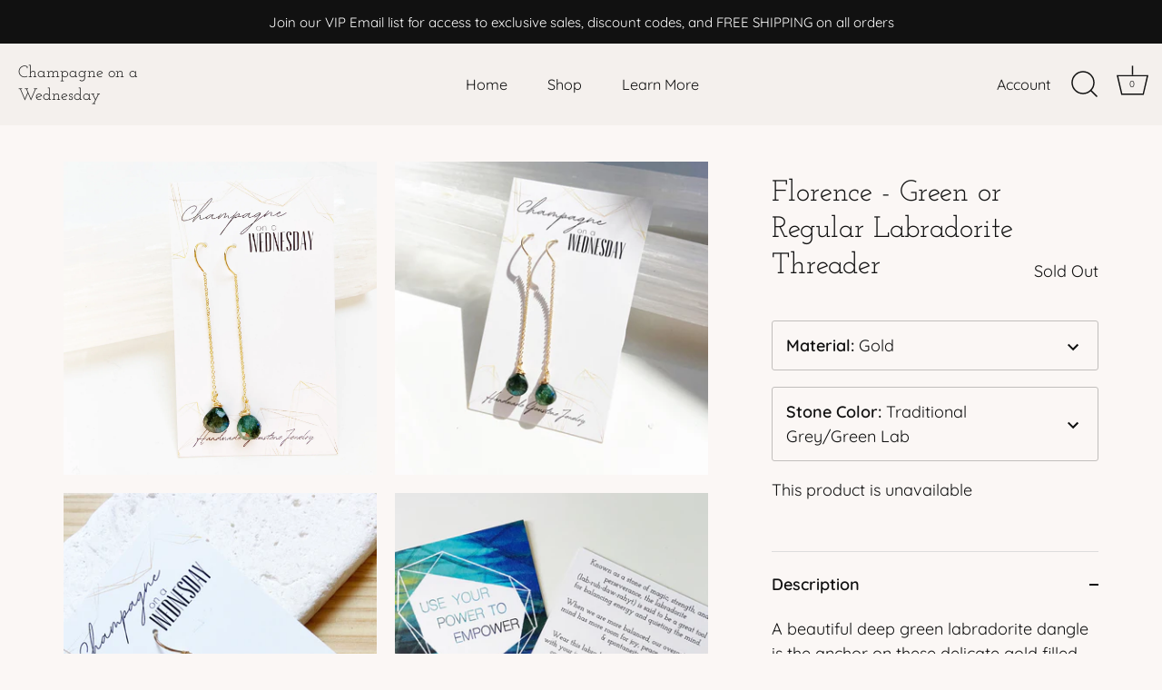

--- FILE ---
content_type: text/html; charset=utf-8
request_url: https://www.champagneonawednesday.com/products/copy-of-green-rutile-threader
body_size: 27139
content:
<!doctype html>
<html class="no-js" lang="en">
<head>
  <!-- Showcase 4.1.0 -->

  <link rel="preload" href="//www.champagneonawednesday.com/cdn/shop/t/4/assets/styles.css?v=3554211781228334761759331928" as="style">

  <meta charset="utf-8" />
<meta name="viewport" content="width=device-width,initial-scale=1.0" />
<meta http-equiv="X-UA-Compatible" content="IE=edge">

<link rel="preconnect" href="https://cdn.shopify.com" crossorigin>
<link rel="preconnect" href="https://fonts.shopify.com" crossorigin>
<link rel="preconnect" href="https://monorail-edge.shopifysvc.com"><link rel="preload" as="font" href="//www.champagneonawednesday.com/cdn/fonts/josefin_slab/josefinslab_n4.5eb436383dc79c43d62e801d55f2f91b003f4e44.woff2" type="font/woff2" crossorigin>
<link rel="preload" as="font" href="//www.champagneonawednesday.com/cdn/fonts/quicksand/quicksand_n4.bf8322a9d1da765aa396ad7b6eeb81930a6214de.woff2" type="font/woff2" crossorigin>
<link rel="preload" as="font" href="//www.champagneonawednesday.com/cdn/fonts/quicksand/quicksand_n4.bf8322a9d1da765aa396ad7b6eeb81930a6214de.woff2" type="font/woff2" crossorigin>
<link rel="preload" as="font" href="//www.champagneonawednesday.com/cdn/fonts/josefin_slab/josefinslab_n4.5eb436383dc79c43d62e801d55f2f91b003f4e44.woff2" type="font/woff2" crossorigin><link rel="preload" as="font" href="//www.champagneonawednesday.com/cdn/fonts/quicksand/quicksand_n7.d375fe11182475f82f7bb6306a0a0e4018995610.woff2" type="font/woff2" crossorigin><link rel="preload" href="//www.champagneonawednesday.com/cdn/shop/t/4/assets/vendor.js?v=65790349686031678741624384589" as="script">
<link rel="preload" href="//www.champagneonawednesday.com/cdn/shop/t/4/assets/theme.js?v=113728892753190144521624384589" as="script"><link rel="canonical" href="https://www.champagneonawednesday.com/products/copy-of-green-rutile-threader" /><link rel="shortcut icon" href="//www.champagneonawednesday.com/cdn/shop/files/champglasstransparent_affbb60d-ff1e-481b-9ef4-32509d969669.png?v=1629409314" type="image/png" /><meta name="description" content="A beautiful deep green labradorite dangle is the anchor on these delicate gold filled threader earrings.  Each earring in this labradorite collection is named after a strong woman from history. This earring bears the namesake of Florence Nightengale, a talented statistician who is most well known as a trailblazer and f">
<link rel="preload" as="font" href="//www.champagneonawednesday.com/cdn/fonts/quicksand/quicksand_n5.8f86b119923a62b5ca76bc9a6fb25da7a7498802.woff2" type="font/woff2" crossorigin><link rel="preload" as="font" href="//www.champagneonawednesday.com/cdn/fonts/quicksand/quicksand_n6.2d744c302b66242b8689223a01c2ae7d363b7b45.woff2" type="font/woff2" crossorigin><meta name="theme-color" content="#111111">

  <title>
    Florence - Green or Regular Labradorite Threader &ndash; Champagne on a Wednesday
  </title>

  <meta property="og:site_name" content="Champagne on a Wednesday">
<meta property="og:url" content="https://www.champagneonawednesday.com/products/copy-of-green-rutile-threader">
<meta property="og:title" content="Florence - Green or Regular Labradorite Threader">
<meta property="og:type" content="product">
<meta property="og:description" content="A beautiful deep green labradorite dangle is the anchor on these delicate gold filled threader earrings.  Each earring in this labradorite collection is named after a strong woman from history. This earring bears the namesake of Florence Nightengale, a talented statistician who is most well known as a trailblazer and f"><meta property="og:image" content="http://www.champagneonawednesday.com/cdn/shop/products/ACS_5292_1200x1200.jpg?v=1678222161">
  <meta property="og:image:secure_url" content="https://www.champagneonawednesday.com/cdn/shop/products/ACS_5292_1200x1200.jpg?v=1678222161">
  <meta property="og:image:width" content="3024">
  <meta property="og:image:height" content="3024"><meta property="og:price:amount" content="40.00">
  <meta property="og:price:currency" content="USD"><meta name="twitter:card" content="summary_large_image">
<meta name="twitter:title" content="Florence - Green or Regular Labradorite Threader">
<meta name="twitter:description" content="A beautiful deep green labradorite dangle is the anchor on these delicate gold filled threader earrings.  Each earring in this labradorite collection is named after a strong woman from history. This earring bears the namesake of Florence Nightengale, a talented statistician who is most well known as a trailblazer and f">


  <link href="//www.champagneonawednesday.com/cdn/shop/t/4/assets/styles.css?v=3554211781228334761759331928" rel="stylesheet" type="text/css" media="all" />

  <script>window.performance && window.performance.mark && window.performance.mark('shopify.content_for_header.start');</script><meta name="facebook-domain-verification" content="nplyavaz0zrlwr7zhognsqk6uedmrs">
<meta name="facebook-domain-verification" content="sjtjxnfqpt59laftykprpoakihxnwy">
<meta id="shopify-digital-wallet" name="shopify-digital-wallet" content="/57887129807/digital_wallets/dialog">
<meta name="shopify-checkout-api-token" content="9dc97c61ed2aa6ec3ad2fe4a0ebaf7b4">
<meta id="in-context-paypal-metadata" data-shop-id="57887129807" data-venmo-supported="false" data-environment="production" data-locale="en_US" data-paypal-v4="true" data-currency="USD">
<link rel="alternate" type="application/json+oembed" href="https://www.champagneonawednesday.com/products/copy-of-green-rutile-threader.oembed">
<script async="async" src="/checkouts/internal/preloads.js?locale=en-US"></script>
<link rel="preconnect" href="https://shop.app" crossorigin="anonymous">
<script async="async" src="https://shop.app/checkouts/internal/preloads.js?locale=en-US&shop_id=57887129807" crossorigin="anonymous"></script>
<script id="apple-pay-shop-capabilities" type="application/json">{"shopId":57887129807,"countryCode":"US","currencyCode":"USD","merchantCapabilities":["supports3DS"],"merchantId":"gid:\/\/shopify\/Shop\/57887129807","merchantName":"Champagne on a Wednesday","requiredBillingContactFields":["postalAddress","email","phone"],"requiredShippingContactFields":["postalAddress","email","phone"],"shippingType":"shipping","supportedNetworks":["visa","masterCard","amex","discover","elo","jcb"],"total":{"type":"pending","label":"Champagne on a Wednesday","amount":"1.00"},"shopifyPaymentsEnabled":true,"supportsSubscriptions":true}</script>
<script id="shopify-features" type="application/json">{"accessToken":"9dc97c61ed2aa6ec3ad2fe4a0ebaf7b4","betas":["rich-media-storefront-analytics"],"domain":"www.champagneonawednesday.com","predictiveSearch":true,"shopId":57887129807,"locale":"en"}</script>
<script>var Shopify = Shopify || {};
Shopify.shop = "champagne-on-a-wednesday.myshopify.com";
Shopify.locale = "en";
Shopify.currency = {"active":"USD","rate":"1.0"};
Shopify.country = "US";
Shopify.theme = {"name":"Showcase","id":123624816847,"schema_name":"Showcase","schema_version":"4.1.0","theme_store_id":677,"role":"main"};
Shopify.theme.handle = "null";
Shopify.theme.style = {"id":null,"handle":null};
Shopify.cdnHost = "www.champagneonawednesday.com/cdn";
Shopify.routes = Shopify.routes || {};
Shopify.routes.root = "/";</script>
<script type="module">!function(o){(o.Shopify=o.Shopify||{}).modules=!0}(window);</script>
<script>!function(o){function n(){var o=[];function n(){o.push(Array.prototype.slice.apply(arguments))}return n.q=o,n}var t=o.Shopify=o.Shopify||{};t.loadFeatures=n(),t.autoloadFeatures=n()}(window);</script>
<script>
  window.ShopifyPay = window.ShopifyPay || {};
  window.ShopifyPay.apiHost = "shop.app\/pay";
  window.ShopifyPay.redirectState = null;
</script>
<script id="shop-js-analytics" type="application/json">{"pageType":"product"}</script>
<script defer="defer" async type="module" src="//www.champagneonawednesday.com/cdn/shopifycloud/shop-js/modules/v2/client.init-shop-cart-sync_BApSsMSl.en.esm.js"></script>
<script defer="defer" async type="module" src="//www.champagneonawednesday.com/cdn/shopifycloud/shop-js/modules/v2/chunk.common_CBoos6YZ.esm.js"></script>
<script type="module">
  await import("//www.champagneonawednesday.com/cdn/shopifycloud/shop-js/modules/v2/client.init-shop-cart-sync_BApSsMSl.en.esm.js");
await import("//www.champagneonawednesday.com/cdn/shopifycloud/shop-js/modules/v2/chunk.common_CBoos6YZ.esm.js");

  window.Shopify.SignInWithShop?.initShopCartSync?.({"fedCMEnabled":true,"windoidEnabled":true});

</script>
<script>
  window.Shopify = window.Shopify || {};
  if (!window.Shopify.featureAssets) window.Shopify.featureAssets = {};
  window.Shopify.featureAssets['shop-js'] = {"shop-cart-sync":["modules/v2/client.shop-cart-sync_DJczDl9f.en.esm.js","modules/v2/chunk.common_CBoos6YZ.esm.js"],"init-fed-cm":["modules/v2/client.init-fed-cm_BzwGC0Wi.en.esm.js","modules/v2/chunk.common_CBoos6YZ.esm.js"],"init-windoid":["modules/v2/client.init-windoid_BS26ThXS.en.esm.js","modules/v2/chunk.common_CBoos6YZ.esm.js"],"shop-cash-offers":["modules/v2/client.shop-cash-offers_DthCPNIO.en.esm.js","modules/v2/chunk.common_CBoos6YZ.esm.js","modules/v2/chunk.modal_Bu1hFZFC.esm.js"],"shop-button":["modules/v2/client.shop-button_D_JX508o.en.esm.js","modules/v2/chunk.common_CBoos6YZ.esm.js"],"init-shop-email-lookup-coordinator":["modules/v2/client.init-shop-email-lookup-coordinator_DFwWcvrS.en.esm.js","modules/v2/chunk.common_CBoos6YZ.esm.js"],"shop-toast-manager":["modules/v2/client.shop-toast-manager_tEhgP2F9.en.esm.js","modules/v2/chunk.common_CBoos6YZ.esm.js"],"shop-login-button":["modules/v2/client.shop-login-button_DwLgFT0K.en.esm.js","modules/v2/chunk.common_CBoos6YZ.esm.js","modules/v2/chunk.modal_Bu1hFZFC.esm.js"],"avatar":["modules/v2/client.avatar_BTnouDA3.en.esm.js"],"init-shop-cart-sync":["modules/v2/client.init-shop-cart-sync_BApSsMSl.en.esm.js","modules/v2/chunk.common_CBoos6YZ.esm.js"],"pay-button":["modules/v2/client.pay-button_BuNmcIr_.en.esm.js","modules/v2/chunk.common_CBoos6YZ.esm.js"],"init-shop-for-new-customer-accounts":["modules/v2/client.init-shop-for-new-customer-accounts_DrjXSI53.en.esm.js","modules/v2/client.shop-login-button_DwLgFT0K.en.esm.js","modules/v2/chunk.common_CBoos6YZ.esm.js","modules/v2/chunk.modal_Bu1hFZFC.esm.js"],"init-customer-accounts-sign-up":["modules/v2/client.init-customer-accounts-sign-up_TlVCiykN.en.esm.js","modules/v2/client.shop-login-button_DwLgFT0K.en.esm.js","modules/v2/chunk.common_CBoos6YZ.esm.js","modules/v2/chunk.modal_Bu1hFZFC.esm.js"],"shop-follow-button":["modules/v2/client.shop-follow-button_C5D3XtBb.en.esm.js","modules/v2/chunk.common_CBoos6YZ.esm.js","modules/v2/chunk.modal_Bu1hFZFC.esm.js"],"checkout-modal":["modules/v2/client.checkout-modal_8TC_1FUY.en.esm.js","modules/v2/chunk.common_CBoos6YZ.esm.js","modules/v2/chunk.modal_Bu1hFZFC.esm.js"],"init-customer-accounts":["modules/v2/client.init-customer-accounts_C0Oh2ljF.en.esm.js","modules/v2/client.shop-login-button_DwLgFT0K.en.esm.js","modules/v2/chunk.common_CBoos6YZ.esm.js","modules/v2/chunk.modal_Bu1hFZFC.esm.js"],"lead-capture":["modules/v2/client.lead-capture_Cq0gfm7I.en.esm.js","modules/v2/chunk.common_CBoos6YZ.esm.js","modules/v2/chunk.modal_Bu1hFZFC.esm.js"],"shop-login":["modules/v2/client.shop-login_BmtnoEUo.en.esm.js","modules/v2/chunk.common_CBoos6YZ.esm.js","modules/v2/chunk.modal_Bu1hFZFC.esm.js"],"payment-terms":["modules/v2/client.payment-terms_BHOWV7U_.en.esm.js","modules/v2/chunk.common_CBoos6YZ.esm.js","modules/v2/chunk.modal_Bu1hFZFC.esm.js"]};
</script>
<script id="__st">var __st={"a":57887129807,"offset":-18000,"reqid":"bd82efd0-a91d-4398-8810-0c4d46276dd1-1768866832","pageurl":"www.champagneonawednesday.com\/products\/copy-of-green-rutile-threader","u":"b6b71f2bd88f","p":"product","rtyp":"product","rid":7182300545231};</script>
<script>window.ShopifyPaypalV4VisibilityTracking = true;</script>
<script id="captcha-bootstrap">!function(){'use strict';const t='contact',e='account',n='new_comment',o=[[t,t],['blogs',n],['comments',n],[t,'customer']],c=[[e,'customer_login'],[e,'guest_login'],[e,'recover_customer_password'],[e,'create_customer']],r=t=>t.map((([t,e])=>`form[action*='/${t}']:not([data-nocaptcha='true']) input[name='form_type'][value='${e}']`)).join(','),a=t=>()=>t?[...document.querySelectorAll(t)].map((t=>t.form)):[];function s(){const t=[...o],e=r(t);return a(e)}const i='password',u='form_key',d=['recaptcha-v3-token','g-recaptcha-response','h-captcha-response',i],f=()=>{try{return window.sessionStorage}catch{return}},m='__shopify_v',_=t=>t.elements[u];function p(t,e,n=!1){try{const o=window.sessionStorage,c=JSON.parse(o.getItem(e)),{data:r}=function(t){const{data:e,action:n}=t;return t[m]||n?{data:e,action:n}:{data:t,action:n}}(c);for(const[e,n]of Object.entries(r))t.elements[e]&&(t.elements[e].value=n);n&&o.removeItem(e)}catch(o){console.error('form repopulation failed',{error:o})}}const l='form_type',E='cptcha';function T(t){t.dataset[E]=!0}const w=window,h=w.document,L='Shopify',v='ce_forms',y='captcha';let A=!1;((t,e)=>{const n=(g='f06e6c50-85a8-45c8-87d0-21a2b65856fe',I='https://cdn.shopify.com/shopifycloud/storefront-forms-hcaptcha/ce_storefront_forms_captcha_hcaptcha.v1.5.2.iife.js',D={infoText:'Protected by hCaptcha',privacyText:'Privacy',termsText:'Terms'},(t,e,n)=>{const o=w[L][v],c=o.bindForm;if(c)return c(t,g,e,D).then(n);var r;o.q.push([[t,g,e,D],n]),r=I,A||(h.body.append(Object.assign(h.createElement('script'),{id:'captcha-provider',async:!0,src:r})),A=!0)});var g,I,D;w[L]=w[L]||{},w[L][v]=w[L][v]||{},w[L][v].q=[],w[L][y]=w[L][y]||{},w[L][y].protect=function(t,e){n(t,void 0,e),T(t)},Object.freeze(w[L][y]),function(t,e,n,w,h,L){const[v,y,A,g]=function(t,e,n){const i=e?o:[],u=t?c:[],d=[...i,...u],f=r(d),m=r(i),_=r(d.filter((([t,e])=>n.includes(e))));return[a(f),a(m),a(_),s()]}(w,h,L),I=t=>{const e=t.target;return e instanceof HTMLFormElement?e:e&&e.form},D=t=>v().includes(t);t.addEventListener('submit',(t=>{const e=I(t);if(!e)return;const n=D(e)&&!e.dataset.hcaptchaBound&&!e.dataset.recaptchaBound,o=_(e),c=g().includes(e)&&(!o||!o.value);(n||c)&&t.preventDefault(),c&&!n&&(function(t){try{if(!f())return;!function(t){const e=f();if(!e)return;const n=_(t);if(!n)return;const o=n.value;o&&e.removeItem(o)}(t);const e=Array.from(Array(32),(()=>Math.random().toString(36)[2])).join('');!function(t,e){_(t)||t.append(Object.assign(document.createElement('input'),{type:'hidden',name:u})),t.elements[u].value=e}(t,e),function(t,e){const n=f();if(!n)return;const o=[...t.querySelectorAll(`input[type='${i}']`)].map((({name:t})=>t)),c=[...d,...o],r={};for(const[a,s]of new FormData(t).entries())c.includes(a)||(r[a]=s);n.setItem(e,JSON.stringify({[m]:1,action:t.action,data:r}))}(t,e)}catch(e){console.error('failed to persist form',e)}}(e),e.submit())}));const S=(t,e)=>{t&&!t.dataset[E]&&(n(t,e.some((e=>e===t))),T(t))};for(const o of['focusin','change'])t.addEventListener(o,(t=>{const e=I(t);D(e)&&S(e,y())}));const B=e.get('form_key'),M=e.get(l),P=B&&M;t.addEventListener('DOMContentLoaded',(()=>{const t=y();if(P)for(const e of t)e.elements[l].value===M&&p(e,B);[...new Set([...A(),...v().filter((t=>'true'===t.dataset.shopifyCaptcha))])].forEach((e=>S(e,t)))}))}(h,new URLSearchParams(w.location.search),n,t,e,['guest_login'])})(!0,!0)}();</script>
<script integrity="sha256-4kQ18oKyAcykRKYeNunJcIwy7WH5gtpwJnB7kiuLZ1E=" data-source-attribution="shopify.loadfeatures" defer="defer" src="//www.champagneonawednesday.com/cdn/shopifycloud/storefront/assets/storefront/load_feature-a0a9edcb.js" crossorigin="anonymous"></script>
<script crossorigin="anonymous" defer="defer" src="//www.champagneonawednesday.com/cdn/shopifycloud/storefront/assets/shopify_pay/storefront-65b4c6d7.js?v=20250812"></script>
<script data-source-attribution="shopify.dynamic_checkout.dynamic.init">var Shopify=Shopify||{};Shopify.PaymentButton=Shopify.PaymentButton||{isStorefrontPortableWallets:!0,init:function(){window.Shopify.PaymentButton.init=function(){};var t=document.createElement("script");t.src="https://www.champagneonawednesday.com/cdn/shopifycloud/portable-wallets/latest/portable-wallets.en.js",t.type="module",document.head.appendChild(t)}};
</script>
<script data-source-attribution="shopify.dynamic_checkout.buyer_consent">
  function portableWalletsHideBuyerConsent(e){var t=document.getElementById("shopify-buyer-consent"),n=document.getElementById("shopify-subscription-policy-button");t&&n&&(t.classList.add("hidden"),t.setAttribute("aria-hidden","true"),n.removeEventListener("click",e))}function portableWalletsShowBuyerConsent(e){var t=document.getElementById("shopify-buyer-consent"),n=document.getElementById("shopify-subscription-policy-button");t&&n&&(t.classList.remove("hidden"),t.removeAttribute("aria-hidden"),n.addEventListener("click",e))}window.Shopify?.PaymentButton&&(window.Shopify.PaymentButton.hideBuyerConsent=portableWalletsHideBuyerConsent,window.Shopify.PaymentButton.showBuyerConsent=portableWalletsShowBuyerConsent);
</script>
<script data-source-attribution="shopify.dynamic_checkout.cart.bootstrap">document.addEventListener("DOMContentLoaded",(function(){function t(){return document.querySelector("shopify-accelerated-checkout-cart, shopify-accelerated-checkout")}if(t())Shopify.PaymentButton.init();else{new MutationObserver((function(e,n){t()&&(Shopify.PaymentButton.init(),n.disconnect())})).observe(document.body,{childList:!0,subtree:!0})}}));
</script>
<link id="shopify-accelerated-checkout-styles" rel="stylesheet" media="screen" href="https://www.champagneonawednesday.com/cdn/shopifycloud/portable-wallets/latest/accelerated-checkout-backwards-compat.css" crossorigin="anonymous">
<style id="shopify-accelerated-checkout-cart">
        #shopify-buyer-consent {
  margin-top: 1em;
  display: inline-block;
  width: 100%;
}

#shopify-buyer-consent.hidden {
  display: none;
}

#shopify-subscription-policy-button {
  background: none;
  border: none;
  padding: 0;
  text-decoration: underline;
  font-size: inherit;
  cursor: pointer;
}

#shopify-subscription-policy-button::before {
  box-shadow: none;
}

      </style>

<script>window.performance && window.performance.mark && window.performance.mark('shopify.content_for_header.end');</script>

  <script>
    document.documentElement.className = document.documentElement.className.replace('no-js', '');
    window.theme = window.theme || {};
    theme.money_format = "${{amount}}";
    theme.money_container = '.theme-money';
    theme.strings = {
      previous: "Previous",
      next: "Next",
      close: "Close",
      addressError: "Error looking up that address",
      addressNoResults: "No results for that address",
      addressQueryLimit: "You have exceeded the Google API usage limit. Consider upgrading to a \u003ca href=\"https:\/\/developers.google.com\/maps\/premium\/usage-limits\"\u003ePremium Plan\u003c\/a\u003e.",
      authError: "There was a problem authenticating your Google Maps API Key.",
      back: "Back",
      cartConfirmation: "You must agree to the terms and conditions before continuing.",
      loadMore: "Load more",
      infiniteScrollNoMore: "No more results",
      priceNonExistent: "Unavailable",
      buttonDefault: "Add to Cart",
      buttonNoStock: "Out of stock",
      buttonNoVariant: "Unavailable",
      variantNoStock: "Sold out",
      unitPriceSeparator: " \/ ",
      colorBoxPrevious: "Previous",
      colorBoxNext: "Next",
      colorBoxClose: "Close",
      navigateHome: "Home",
      productAddingToCart: "Adding",
      productAddedToCart: "Added to cart",
      popupWasAdded: "was added to your cart",
      popupCheckout: "Checkout",
      popupContinueShopping: "Continue shopping",
      onlyXLeft: "[[ quantity ]] in stock",
      priceSoldOut: "Sold Out",
      loading: "Loading...",
      viewCart: "View cart",
      page: "Page {{ page }}",
      imageSlider: "Image slider",
      clearAll: "Clear all"
    };
    theme.routes = {
      search_url: '/search',
      cart_url: '/cart',
      cart_add_url: '/cart/add',
      checkout: '/checkout'
    };
    theme.settings = {
      productImageParallax: true,
      animationEnabledDesktop: false,
      animationEnabledMobile: false
    };

    theme.checkViewportFillers = function(){
      var toggleState = false;
      var elPageContent = document.getElementById('page-content');
      if(elPageContent) {
        var elOverlapSection = elPageContent.querySelector('.header-overlap-section');
        if (elOverlapSection) {
          var padding = parseInt(getComputedStyle(elPageContent).getPropertyValue('padding-top'));
          toggleState = ((Math.round(elOverlapSection.offsetTop) - padding) === 0);
        }
      }
      if(toggleState) {
        document.getElementsByTagName('body')[0].classList.add('header-section-overlap');
      } else {
        document.getElementsByTagName('body')[0].classList.remove('header-section-overlap');
      }
    };

    theme.assessAltLogo = function(){
      var elsOverlappers = document.querySelectorAll('.needs-alt-logo');
      var useAltLogo = false;
      if(elsOverlappers.length) {
        var elSiteControl = document.querySelector('#site-control');
        var elSiteControlInner = document.querySelector('#site-control .site-control__inner');
        var headerMid = elSiteControlInner.offsetTop + elSiteControl.offsetTop + elSiteControlInner.offsetHeight / 2;
        Array.prototype.forEach.call(elsOverlappers, function(el, i){
          var thisTop = el.getBoundingClientRect().top;
          var thisBottom = thisTop + el.offsetHeight;
          if(headerMid > thisTop && headerMid < thisBottom) {
            useAltLogo = true;
            return false;
          }
        });
      }
      if(useAltLogo) {
        document.getElementsByTagName('body')[0].classList.add('use-alt-logo');
      } else {
        document.getElementsByTagName('body')[0].classList.remove('use-alt-logo');
      }
    };
  </script>

<!-- BEGIN XO GALLERY -->
  


    <script>var xoUpdate = '1627670608475';</script>
    <link href="//www.champagneonawednesday.com/cdn/shop/t/4/assets/xo-gallery.css?v=159576344419023420501627670609" rel="stylesheet" type="text/css" media="all" />
    
  

  <!-- END XO GALLERY --><link href="https://monorail-edge.shopifysvc.com" rel="dns-prefetch">
<script>(function(){if ("sendBeacon" in navigator && "performance" in window) {try {var session_token_from_headers = performance.getEntriesByType('navigation')[0].serverTiming.find(x => x.name == '_s').description;} catch {var session_token_from_headers = undefined;}var session_cookie_matches = document.cookie.match(/_shopify_s=([^;]*)/);var session_token_from_cookie = session_cookie_matches && session_cookie_matches.length === 2 ? session_cookie_matches[1] : "";var session_token = session_token_from_headers || session_token_from_cookie || "";function handle_abandonment_event(e) {var entries = performance.getEntries().filter(function(entry) {return /monorail-edge.shopifysvc.com/.test(entry.name);});if (!window.abandonment_tracked && entries.length === 0) {window.abandonment_tracked = true;var currentMs = Date.now();var navigation_start = performance.timing.navigationStart;var payload = {shop_id: 57887129807,url: window.location.href,navigation_start,duration: currentMs - navigation_start,session_token,page_type: "product"};window.navigator.sendBeacon("https://monorail-edge.shopifysvc.com/v1/produce", JSON.stringify({schema_id: "online_store_buyer_site_abandonment/1.1",payload: payload,metadata: {event_created_at_ms: currentMs,event_sent_at_ms: currentMs}}));}}window.addEventListener('pagehide', handle_abandonment_event);}}());</script>
<script id="web-pixels-manager-setup">(function e(e,d,r,n,o){if(void 0===o&&(o={}),!Boolean(null===(a=null===(i=window.Shopify)||void 0===i?void 0:i.analytics)||void 0===a?void 0:a.replayQueue)){var i,a;window.Shopify=window.Shopify||{};var t=window.Shopify;t.analytics=t.analytics||{};var s=t.analytics;s.replayQueue=[],s.publish=function(e,d,r){return s.replayQueue.push([e,d,r]),!0};try{self.performance.mark("wpm:start")}catch(e){}var l=function(){var e={modern:/Edge?\/(1{2}[4-9]|1[2-9]\d|[2-9]\d{2}|\d{4,})\.\d+(\.\d+|)|Firefox\/(1{2}[4-9]|1[2-9]\d|[2-9]\d{2}|\d{4,})\.\d+(\.\d+|)|Chrom(ium|e)\/(9{2}|\d{3,})\.\d+(\.\d+|)|(Maci|X1{2}).+ Version\/(15\.\d+|(1[6-9]|[2-9]\d|\d{3,})\.\d+)([,.]\d+|)( \(\w+\)|)( Mobile\/\w+|) Safari\/|Chrome.+OPR\/(9{2}|\d{3,})\.\d+\.\d+|(CPU[ +]OS|iPhone[ +]OS|CPU[ +]iPhone|CPU IPhone OS|CPU iPad OS)[ +]+(15[._]\d+|(1[6-9]|[2-9]\d|\d{3,})[._]\d+)([._]\d+|)|Android:?[ /-](13[3-9]|1[4-9]\d|[2-9]\d{2}|\d{4,})(\.\d+|)(\.\d+|)|Android.+Firefox\/(13[5-9]|1[4-9]\d|[2-9]\d{2}|\d{4,})\.\d+(\.\d+|)|Android.+Chrom(ium|e)\/(13[3-9]|1[4-9]\d|[2-9]\d{2}|\d{4,})\.\d+(\.\d+|)|SamsungBrowser\/([2-9]\d|\d{3,})\.\d+/,legacy:/Edge?\/(1[6-9]|[2-9]\d|\d{3,})\.\d+(\.\d+|)|Firefox\/(5[4-9]|[6-9]\d|\d{3,})\.\d+(\.\d+|)|Chrom(ium|e)\/(5[1-9]|[6-9]\d|\d{3,})\.\d+(\.\d+|)([\d.]+$|.*Safari\/(?![\d.]+ Edge\/[\d.]+$))|(Maci|X1{2}).+ Version\/(10\.\d+|(1[1-9]|[2-9]\d|\d{3,})\.\d+)([,.]\d+|)( \(\w+\)|)( Mobile\/\w+|) Safari\/|Chrome.+OPR\/(3[89]|[4-9]\d|\d{3,})\.\d+\.\d+|(CPU[ +]OS|iPhone[ +]OS|CPU[ +]iPhone|CPU IPhone OS|CPU iPad OS)[ +]+(10[._]\d+|(1[1-9]|[2-9]\d|\d{3,})[._]\d+)([._]\d+|)|Android:?[ /-](13[3-9]|1[4-9]\d|[2-9]\d{2}|\d{4,})(\.\d+|)(\.\d+|)|Mobile Safari.+OPR\/([89]\d|\d{3,})\.\d+\.\d+|Android.+Firefox\/(13[5-9]|1[4-9]\d|[2-9]\d{2}|\d{4,})\.\d+(\.\d+|)|Android.+Chrom(ium|e)\/(13[3-9]|1[4-9]\d|[2-9]\d{2}|\d{4,})\.\d+(\.\d+|)|Android.+(UC? ?Browser|UCWEB|U3)[ /]?(15\.([5-9]|\d{2,})|(1[6-9]|[2-9]\d|\d{3,})\.\d+)\.\d+|SamsungBrowser\/(5\.\d+|([6-9]|\d{2,})\.\d+)|Android.+MQ{2}Browser\/(14(\.(9|\d{2,})|)|(1[5-9]|[2-9]\d|\d{3,})(\.\d+|))(\.\d+|)|K[Aa][Ii]OS\/(3\.\d+|([4-9]|\d{2,})\.\d+)(\.\d+|)/},d=e.modern,r=e.legacy,n=navigator.userAgent;return n.match(d)?"modern":n.match(r)?"legacy":"unknown"}(),u="modern"===l?"modern":"legacy",c=(null!=n?n:{modern:"",legacy:""})[u],f=function(e){return[e.baseUrl,"/wpm","/b",e.hashVersion,"modern"===e.buildTarget?"m":"l",".js"].join("")}({baseUrl:d,hashVersion:r,buildTarget:u}),m=function(e){var d=e.version,r=e.bundleTarget,n=e.surface,o=e.pageUrl,i=e.monorailEndpoint;return{emit:function(e){var a=e.status,t=e.errorMsg,s=(new Date).getTime(),l=JSON.stringify({metadata:{event_sent_at_ms:s},events:[{schema_id:"web_pixels_manager_load/3.1",payload:{version:d,bundle_target:r,page_url:o,status:a,surface:n,error_msg:t},metadata:{event_created_at_ms:s}}]});if(!i)return console&&console.warn&&console.warn("[Web Pixels Manager] No Monorail endpoint provided, skipping logging."),!1;try{return self.navigator.sendBeacon.bind(self.navigator)(i,l)}catch(e){}var u=new XMLHttpRequest;try{return u.open("POST",i,!0),u.setRequestHeader("Content-Type","text/plain"),u.send(l),!0}catch(e){return console&&console.warn&&console.warn("[Web Pixels Manager] Got an unhandled error while logging to Monorail."),!1}}}}({version:r,bundleTarget:l,surface:e.surface,pageUrl:self.location.href,monorailEndpoint:e.monorailEndpoint});try{o.browserTarget=l,function(e){var d=e.src,r=e.async,n=void 0===r||r,o=e.onload,i=e.onerror,a=e.sri,t=e.scriptDataAttributes,s=void 0===t?{}:t,l=document.createElement("script"),u=document.querySelector("head"),c=document.querySelector("body");if(l.async=n,l.src=d,a&&(l.integrity=a,l.crossOrigin="anonymous"),s)for(var f in s)if(Object.prototype.hasOwnProperty.call(s,f))try{l.dataset[f]=s[f]}catch(e){}if(o&&l.addEventListener("load",o),i&&l.addEventListener("error",i),u)u.appendChild(l);else{if(!c)throw new Error("Did not find a head or body element to append the script");c.appendChild(l)}}({src:f,async:!0,onload:function(){if(!function(){var e,d;return Boolean(null===(d=null===(e=window.Shopify)||void 0===e?void 0:e.analytics)||void 0===d?void 0:d.initialized)}()){var d=window.webPixelsManager.init(e)||void 0;if(d){var r=window.Shopify.analytics;r.replayQueue.forEach((function(e){var r=e[0],n=e[1],o=e[2];d.publishCustomEvent(r,n,o)})),r.replayQueue=[],r.publish=d.publishCustomEvent,r.visitor=d.visitor,r.initialized=!0}}},onerror:function(){return m.emit({status:"failed",errorMsg:"".concat(f," has failed to load")})},sri:function(e){var d=/^sha384-[A-Za-z0-9+/=]+$/;return"string"==typeof e&&d.test(e)}(c)?c:"",scriptDataAttributes:o}),m.emit({status:"loading"})}catch(e){m.emit({status:"failed",errorMsg:(null==e?void 0:e.message)||"Unknown error"})}}})({shopId: 57887129807,storefrontBaseUrl: "https://www.champagneonawednesday.com",extensionsBaseUrl: "https://extensions.shopifycdn.com/cdn/shopifycloud/web-pixels-manager",monorailEndpoint: "https://monorail-edge.shopifysvc.com/unstable/produce_batch",surface: "storefront-renderer",enabledBetaFlags: ["2dca8a86"],webPixelsConfigList: [{"id":"104005839","configuration":"{\"pixel_id\":\"892839094917076\",\"pixel_type\":\"facebook_pixel\",\"metaapp_system_user_token\":\"-\"}","eventPayloadVersion":"v1","runtimeContext":"OPEN","scriptVersion":"ca16bc87fe92b6042fbaa3acc2fbdaa6","type":"APP","apiClientId":2329312,"privacyPurposes":["ANALYTICS","MARKETING","SALE_OF_DATA"],"dataSharingAdjustments":{"protectedCustomerApprovalScopes":["read_customer_address","read_customer_email","read_customer_name","read_customer_personal_data","read_customer_phone"]}},{"id":"shopify-app-pixel","configuration":"{}","eventPayloadVersion":"v1","runtimeContext":"STRICT","scriptVersion":"0450","apiClientId":"shopify-pixel","type":"APP","privacyPurposes":["ANALYTICS","MARKETING"]},{"id":"shopify-custom-pixel","eventPayloadVersion":"v1","runtimeContext":"LAX","scriptVersion":"0450","apiClientId":"shopify-pixel","type":"CUSTOM","privacyPurposes":["ANALYTICS","MARKETING"]}],isMerchantRequest: false,initData: {"shop":{"name":"Champagne on a Wednesday","paymentSettings":{"currencyCode":"USD"},"myshopifyDomain":"champagne-on-a-wednesday.myshopify.com","countryCode":"US","storefrontUrl":"https:\/\/www.champagneonawednesday.com"},"customer":null,"cart":null,"checkout":null,"productVariants":[{"price":{"amount":40.0,"currencyCode":"USD"},"product":{"title":"Florence - Green or Regular  Labradorite Threader","vendor":"Champagne on a Wednesday","id":"7182300545231","untranslatedTitle":"Florence - Green or Regular  Labradorite Threader","url":"\/products\/copy-of-green-rutile-threader","type":""},"id":"42837826076879","image":{"src":"\/\/www.champagneonawednesday.com\/cdn\/shop\/products\/ACS_5292.jpg?v=1678222161"},"sku":"","title":"Gold \/ Traditional Grey\/Green Lab","untranslatedTitle":"Gold \/ Traditional Grey\/Green Lab"},{"price":{"amount":40.0,"currencyCode":"USD"},"product":{"title":"Florence - Green or Regular  Labradorite Threader","vendor":"Champagne on a Wednesday","id":"7182300545231","untranslatedTitle":"Florence - Green or Regular  Labradorite Threader","url":"\/products\/copy-of-green-rutile-threader","type":""},"id":"43140717445327","image":{"src":"\/\/www.champagneonawednesday.com\/cdn\/shop\/products\/ACS_5292.jpg?v=1678222161"},"sku":"","title":"Gold \/ Deep green","untranslatedTitle":"Gold \/ Deep green"},{"price":{"amount":40.0,"currencyCode":"USD"},"product":{"title":"Florence - Green or Regular  Labradorite Threader","vendor":"Champagne on a Wednesday","id":"7182300545231","untranslatedTitle":"Florence - Green or Regular  Labradorite Threader","url":"\/products\/copy-of-green-rutile-threader","type":""},"id":"42837826109647","image":{"src":"\/\/www.champagneonawednesday.com\/cdn\/shop\/products\/ACS_5292.jpg?v=1678222161"},"sku":"","title":"Silver \/ Traditional Grey\/Green Lab","untranslatedTitle":"Silver \/ Traditional Grey\/Green Lab"},{"price":{"amount":40.0,"currencyCode":"USD"},"product":{"title":"Florence - Green or Regular  Labradorite Threader","vendor":"Champagne on a Wednesday","id":"7182300545231","untranslatedTitle":"Florence - Green or Regular  Labradorite Threader","url":"\/products\/copy-of-green-rutile-threader","type":""},"id":"43140717478095","image":{"src":"\/\/www.champagneonawednesday.com\/cdn\/shop\/products\/ACS_5292.jpg?v=1678222161"},"sku":"","title":"Silver \/ Deep green","untranslatedTitle":"Silver \/ Deep green"}],"purchasingCompany":null},},"https://www.champagneonawednesday.com/cdn","fcfee988w5aeb613cpc8e4bc33m6693e112",{"modern":"","legacy":""},{"shopId":"57887129807","storefrontBaseUrl":"https:\/\/www.champagneonawednesday.com","extensionBaseUrl":"https:\/\/extensions.shopifycdn.com\/cdn\/shopifycloud\/web-pixels-manager","surface":"storefront-renderer","enabledBetaFlags":"[\"2dca8a86\"]","isMerchantRequest":"false","hashVersion":"fcfee988w5aeb613cpc8e4bc33m6693e112","publish":"custom","events":"[[\"page_viewed\",{}],[\"product_viewed\",{\"productVariant\":{\"price\":{\"amount\":40.0,\"currencyCode\":\"USD\"},\"product\":{\"title\":\"Florence - Green or Regular  Labradorite Threader\",\"vendor\":\"Champagne on a Wednesday\",\"id\":\"7182300545231\",\"untranslatedTitle\":\"Florence - Green or Regular  Labradorite Threader\",\"url\":\"\/products\/copy-of-green-rutile-threader\",\"type\":\"\"},\"id\":\"42837826076879\",\"image\":{\"src\":\"\/\/www.champagneonawednesday.com\/cdn\/shop\/products\/ACS_5292.jpg?v=1678222161\"},\"sku\":\"\",\"title\":\"Gold \/ Traditional Grey\/Green Lab\",\"untranslatedTitle\":\"Gold \/ Traditional Grey\/Green Lab\"}}]]"});</script><script>
  window.ShopifyAnalytics = window.ShopifyAnalytics || {};
  window.ShopifyAnalytics.meta = window.ShopifyAnalytics.meta || {};
  window.ShopifyAnalytics.meta.currency = 'USD';
  var meta = {"product":{"id":7182300545231,"gid":"gid:\/\/shopify\/Product\/7182300545231","vendor":"Champagne on a Wednesday","type":"","handle":"copy-of-green-rutile-threader","variants":[{"id":42837826076879,"price":4000,"name":"Florence - Green or Regular  Labradorite Threader - Gold \/ Traditional Grey\/Green Lab","public_title":"Gold \/ Traditional Grey\/Green Lab","sku":""},{"id":43140717445327,"price":4000,"name":"Florence - Green or Regular  Labradorite Threader - Gold \/ Deep green","public_title":"Gold \/ Deep green","sku":""},{"id":42837826109647,"price":4000,"name":"Florence - Green or Regular  Labradorite Threader - Silver \/ Traditional Grey\/Green Lab","public_title":"Silver \/ Traditional Grey\/Green Lab","sku":""},{"id":43140717478095,"price":4000,"name":"Florence - Green or Regular  Labradorite Threader - Silver \/ Deep green","public_title":"Silver \/ Deep green","sku":""}],"remote":false},"page":{"pageType":"product","resourceType":"product","resourceId":7182300545231,"requestId":"bd82efd0-a91d-4398-8810-0c4d46276dd1-1768866832"}};
  for (var attr in meta) {
    window.ShopifyAnalytics.meta[attr] = meta[attr];
  }
</script>
<script class="analytics">
  (function () {
    var customDocumentWrite = function(content) {
      var jquery = null;

      if (window.jQuery) {
        jquery = window.jQuery;
      } else if (window.Checkout && window.Checkout.$) {
        jquery = window.Checkout.$;
      }

      if (jquery) {
        jquery('body').append(content);
      }
    };

    var hasLoggedConversion = function(token) {
      if (token) {
        return document.cookie.indexOf('loggedConversion=' + token) !== -1;
      }
      return false;
    }

    var setCookieIfConversion = function(token) {
      if (token) {
        var twoMonthsFromNow = new Date(Date.now());
        twoMonthsFromNow.setMonth(twoMonthsFromNow.getMonth() + 2);

        document.cookie = 'loggedConversion=' + token + '; expires=' + twoMonthsFromNow;
      }
    }

    var trekkie = window.ShopifyAnalytics.lib = window.trekkie = window.trekkie || [];
    if (trekkie.integrations) {
      return;
    }
    trekkie.methods = [
      'identify',
      'page',
      'ready',
      'track',
      'trackForm',
      'trackLink'
    ];
    trekkie.factory = function(method) {
      return function() {
        var args = Array.prototype.slice.call(arguments);
        args.unshift(method);
        trekkie.push(args);
        return trekkie;
      };
    };
    for (var i = 0; i < trekkie.methods.length; i++) {
      var key = trekkie.methods[i];
      trekkie[key] = trekkie.factory(key);
    }
    trekkie.load = function(config) {
      trekkie.config = config || {};
      trekkie.config.initialDocumentCookie = document.cookie;
      var first = document.getElementsByTagName('script')[0];
      var script = document.createElement('script');
      script.type = 'text/javascript';
      script.onerror = function(e) {
        var scriptFallback = document.createElement('script');
        scriptFallback.type = 'text/javascript';
        scriptFallback.onerror = function(error) {
                var Monorail = {
      produce: function produce(monorailDomain, schemaId, payload) {
        var currentMs = new Date().getTime();
        var event = {
          schema_id: schemaId,
          payload: payload,
          metadata: {
            event_created_at_ms: currentMs,
            event_sent_at_ms: currentMs
          }
        };
        return Monorail.sendRequest("https://" + monorailDomain + "/v1/produce", JSON.stringify(event));
      },
      sendRequest: function sendRequest(endpointUrl, payload) {
        // Try the sendBeacon API
        if (window && window.navigator && typeof window.navigator.sendBeacon === 'function' && typeof window.Blob === 'function' && !Monorail.isIos12()) {
          var blobData = new window.Blob([payload], {
            type: 'text/plain'
          });

          if (window.navigator.sendBeacon(endpointUrl, blobData)) {
            return true;
          } // sendBeacon was not successful

        } // XHR beacon

        var xhr = new XMLHttpRequest();

        try {
          xhr.open('POST', endpointUrl);
          xhr.setRequestHeader('Content-Type', 'text/plain');
          xhr.send(payload);
        } catch (e) {
          console.log(e);
        }

        return false;
      },
      isIos12: function isIos12() {
        return window.navigator.userAgent.lastIndexOf('iPhone; CPU iPhone OS 12_') !== -1 || window.navigator.userAgent.lastIndexOf('iPad; CPU OS 12_') !== -1;
      }
    };
    Monorail.produce('monorail-edge.shopifysvc.com',
      'trekkie_storefront_load_errors/1.1',
      {shop_id: 57887129807,
      theme_id: 123624816847,
      app_name: "storefront",
      context_url: window.location.href,
      source_url: "//www.champagneonawednesday.com/cdn/s/trekkie.storefront.cd680fe47e6c39ca5d5df5f0a32d569bc48c0f27.min.js"});

        };
        scriptFallback.async = true;
        scriptFallback.src = '//www.champagneonawednesday.com/cdn/s/trekkie.storefront.cd680fe47e6c39ca5d5df5f0a32d569bc48c0f27.min.js';
        first.parentNode.insertBefore(scriptFallback, first);
      };
      script.async = true;
      script.src = '//www.champagneonawednesday.com/cdn/s/trekkie.storefront.cd680fe47e6c39ca5d5df5f0a32d569bc48c0f27.min.js';
      first.parentNode.insertBefore(script, first);
    };
    trekkie.load(
      {"Trekkie":{"appName":"storefront","development":false,"defaultAttributes":{"shopId":57887129807,"isMerchantRequest":null,"themeId":123624816847,"themeCityHash":"14930317662335770103","contentLanguage":"en","currency":"USD","eventMetadataId":"92730831-719a-4df3-9d99-45fcb78164c0"},"isServerSideCookieWritingEnabled":true,"monorailRegion":"shop_domain","enabledBetaFlags":["65f19447"]},"Session Attribution":{},"S2S":{"facebookCapiEnabled":false,"source":"trekkie-storefront-renderer","apiClientId":580111}}
    );

    var loaded = false;
    trekkie.ready(function() {
      if (loaded) return;
      loaded = true;

      window.ShopifyAnalytics.lib = window.trekkie;

      var originalDocumentWrite = document.write;
      document.write = customDocumentWrite;
      try { window.ShopifyAnalytics.merchantGoogleAnalytics.call(this); } catch(error) {};
      document.write = originalDocumentWrite;

      window.ShopifyAnalytics.lib.page(null,{"pageType":"product","resourceType":"product","resourceId":7182300545231,"requestId":"bd82efd0-a91d-4398-8810-0c4d46276dd1-1768866832","shopifyEmitted":true});

      var match = window.location.pathname.match(/checkouts\/(.+)\/(thank_you|post_purchase)/)
      var token = match? match[1]: undefined;
      if (!hasLoggedConversion(token)) {
        setCookieIfConversion(token);
        window.ShopifyAnalytics.lib.track("Viewed Product",{"currency":"USD","variantId":42837826076879,"productId":7182300545231,"productGid":"gid:\/\/shopify\/Product\/7182300545231","name":"Florence - Green or Regular  Labradorite Threader - Gold \/ Traditional Grey\/Green Lab","price":"40.00","sku":"","brand":"Champagne on a Wednesday","variant":"Gold \/ Traditional Grey\/Green Lab","category":"","nonInteraction":true,"remote":false},undefined,undefined,{"shopifyEmitted":true});
      window.ShopifyAnalytics.lib.track("monorail:\/\/trekkie_storefront_viewed_product\/1.1",{"currency":"USD","variantId":42837826076879,"productId":7182300545231,"productGid":"gid:\/\/shopify\/Product\/7182300545231","name":"Florence - Green or Regular  Labradorite Threader - Gold \/ Traditional Grey\/Green Lab","price":"40.00","sku":"","brand":"Champagne on a Wednesday","variant":"Gold \/ Traditional Grey\/Green Lab","category":"","nonInteraction":true,"remote":false,"referer":"https:\/\/www.champagneonawednesday.com\/products\/copy-of-green-rutile-threader"});
      }
    });


        var eventsListenerScript = document.createElement('script');
        eventsListenerScript.async = true;
        eventsListenerScript.src = "//www.champagneonawednesday.com/cdn/shopifycloud/storefront/assets/shop_events_listener-3da45d37.js";
        document.getElementsByTagName('head')[0].appendChild(eventsListenerScript);

})();</script>
<script
  defer
  src="https://www.champagneonawednesday.com/cdn/shopifycloud/perf-kit/shopify-perf-kit-3.0.4.min.js"
  data-application="storefront-renderer"
  data-shop-id="57887129807"
  data-render-region="gcp-us-central1"
  data-page-type="product"
  data-theme-instance-id="123624816847"
  data-theme-name="Showcase"
  data-theme-version="4.1.0"
  data-monorail-region="shop_domain"
  data-resource-timing-sampling-rate="10"
  data-shs="true"
  data-shs-beacon="true"
  data-shs-export-with-fetch="true"
  data-shs-logs-sample-rate="1"
  data-shs-beacon-endpoint="https://www.champagneonawednesday.com/api/collect"
></script>
</head>

<body id="page-florence-green-or-regular-labradorite-threader" class="page-florence-green-or-regular-labradorite-threader template-product">
  

  

  <a class="skip-link visually-hidden" href="#page-content">Skip to content</a>

  <div id="shopify-section-header" class="shopify-section"><style type="text/css">
  
.logo { font-size: 23px; }
    @media(min-width:768px){
      .logo { font-size: 18px; }
    }
  

  .cc-announcement {
    
      font-size: 15px;
    
  }

  @media (min-width: 768px) {
    .cc-announcement {
      font-size: 15px;
    }
  }
</style>


<form action="/cart" method="post" id="cc-checkout-form">
</form>


  

  
<div data-section-type="header" itemscope itemtype="http://schema.org/Organization">
    <div id="site-control" class="site-control inline icons
      nav-inline-desktop
      
      fixed
      nav-opaque
      has-announcement
      alt-logo-when-active
      has-localization
      "
      data-cc-animate
      data-opacity="opaque"
      data-positioning="sticky"
    >
      
  
  <div class="cc-announcement">
    <a data-cc-animate-click href="/pages/vips">
    <div class="cc-announcement__inner">
      Join our VIP Email list for access to exclusive sales, discount codes, and FREE SHIPPING on all orders
    </div>
    </a>
  </div>
  
  

      <div class="links site-control__inner">
        <a class="menu" href="#page-menu" aria-controls="page-menu" data-modal-nav-toggle aria-label="Menu">
          <span class="icon-menu">
  <span class="icon-menu__bar icon-menu__bar-1"></span>
  <span class="icon-menu__bar icon-menu__bar-2"></span>
  <span class="icon-menu__bar icon-menu__bar-3"></span>
</span>

          <span class="text-link">Menu</span>
        </a>

        
  <a data-cc-animate-click data-cc-animate class="logo " href="/"
     itemprop="url">

    

    <meta itemprop="name" content="Champagne on a Wednesday">
    
      Champagne on a Wednesday
    

    
  </a>
  

        
      <div class="site-control__inline-links">
        <div class="nav-row multi-level-nav reveal-on-hover" role="navigation" aria-label="Primary navigation">
          <div class="tier-1">
            <ul>
              
<li class="">
                  <a data-cc-animate-click href="/" class=" " >
                    Home
                  </a>

                  
                </li>
              
<li class=" contains-children contains-mega-menu">
                  <a  href="#" class=" has-children" aria-haspopup="true">
                    Shop 
                  </a>

                  

                    
                    

                    <ul 
                      class="nav-columns
                        nav-columns--count-6
                         nav-columns--count-3-or-more 
                         nav-columns--count-6-or-more 
                        nav-columns--cta-count-0"
                      >

                      
                        <li class=" contains-children">
                          <a  href="/" class="has-children column-title" aria-haspopup="true">
                            Shop By Collection

                            
                              <span class="arr arr--small"><svg xmlns="http://www.w3.org/2000/svg" viewBox="0 0 24 24">
  <path d="M0-.25H24v24H0Z" transform="translate(0 0.25)" style="fill:none"/>
  <polyline points="10 17.83 15.4 12.43 10 7.03"
            style="fill:none;stroke:currentColor;stroke-linecap:round;stroke-miterlimit:8;stroke-width:3px"/>
</svg>
</span>
                            
                          </a>

                          
                            <ul>
                              
                                <li class="">
                                  <a data-cc-animate-click href="/collections/affirmations-collection">THE AFFIRMATIONS COLLECTION: deep smoky earth tones and golden highlights</a>
                                </li>
                              
                                <li class="">
                                  <a data-cc-animate-click href="/collections/autumn-equinox">THE AUTUMN EQUINOX COLLECTION: warm golds, greens, and pinks.</a>
                                </li>
                              
                                <li class="">
                                  <a data-cc-animate-click href="/collections/empowered-labradorites">THE EMPOWERED LABRADORITE COLLECTION- blue, green, gold, magic</a>
                                </li>
                              
                                <li class="">
                                  <a data-cc-animate-click href="/collections/evil-eye">THE EVIL EYE COLLECTION: a kyanite collection full of brilliant blues</a>
                                </li>
                              
                                <li class="">
                                  <a data-cc-animate-click href="/collections/listen-earring-collection">THE LISTEN COLLECTION- Earrings to remind you to listen to your inner truth</a>
                                </li>
                              
                                <li class="">
                                  <a data-cc-animate-click href="/collections/moonlight">THE MOONLIGHT COLLECTION: the northern lights brought to life</a>
                                </li>
                              
                                <li class="">
                                  <a data-cc-animate-click href="/collections/moonstone">THE NEW BEGINNINGS COLLECTION: a moonstone collection full of shimmering winter whites </a>
                                </li>
                              
                                <li class="">
                                  <a data-cc-animate-click href="/collections/the-night-sky-collection">THE NIGHT SKY COLLECTION: a sparkling universe of black, white, grey and silver</a>
                                </li>
                              
                                <li class="">
                                  <a data-cc-animate-click href="/collections/rosecollection-rose">THE ROSE COLLECTION: pearly whites, dusty pinks, and sparkle</a>
                                </li>
                              
                                <li class="">
                                  <a data-cc-animate-click href="/collections/strength-purpose-gratitude">THE STRENGTH, PURPOSE, GRATITUDE: springy pastels brought to life</a>
                                </li>
                              
                                <li class="">
                                  <a data-cc-animate-click href="/collections/sweetheart-2024">THE SWEETHEART COLLECTION: pink hearts and sweet designs</a>
                                </li>
                              
                                <li class="">
                                  <a data-cc-animate-click href="/collections/vibrant-colors-collection-1">THE VIBRANT COLORS AND EVERYDAY JOY COLLECTIONS: colorful cheer in jewelry form</a>
                                </li>
                              
                                <li class="">
                                  <a data-cc-animate-click href="/collections/custom-birthstone-jewelry">CUSTOM BIRTHSTONE JEWELRY: made to order pieces in our signature styles</a>
                                </li>
                              
                                <li class="">
                                  <a data-cc-animate-click href="/collections/layering">LAYERING CHAIN: Custom length necklaces, bracelets, and ankletss</a>
                                </li>
                              
                                <li class="">
                                  <a data-cc-animate-click href="/collections/signature-collection">The Signature Collection</a>
                                </li>
                              
                                <li class="">
                                  <a data-cc-animate-click href="/collections/connected-bracelet">The Connected Bracelet</a>
                                </li>
                              
                            </ul>
                          
                        </li>
                      
                        <li class=" contains-children">
                          <a  href="/collections/earrings" class="has-children column-title" aria-haspopup="true">
                            Shop All Earrings

                            
                              <span class="arr arr--small"><svg xmlns="http://www.w3.org/2000/svg" viewBox="0 0 24 24">
  <path d="M0-.25H24v24H0Z" transform="translate(0 0.25)" style="fill:none"/>
  <polyline points="10 17.83 15.4 12.43 10 7.03"
            style="fill:none;stroke:currentColor;stroke-linecap:round;stroke-miterlimit:8;stroke-width:3px"/>
</svg>
</span>
                            
                          </a>

                          
                            <ul>
                              
                                <li class="">
                                  <a data-cc-animate-click href="/collections/earrings/stud">Studs</a>
                                </li>
                              
                                <li class="">
                                  <a data-cc-animate-click href="/collections/earrings/posts">Post Back Earrings</a>
                                </li>
                              
                                <li class="">
                                  <a data-cc-animate-click href="/collections/earrings/threader">Threaders</a>
                                </li>
                              
                                <li class="">
                                  <a data-cc-animate-click href="/collections/earrings/marie">The Best Selling "Marie" Earring</a>
                                </li>
                              
                                <li class="">
                                  <a data-cc-animate-click href="/collections/grace-earring">The "Grace" Earring</a>
                                </li>
                              
                                <li class="">
                                  <a data-cc-animate-click href="/collections/gemstone-stack-earrings">Gemstone Stack Earrings</a>
                                </li>
                              
                                <li class="">
                                  <a data-cc-animate-click href="/collections/earrings/silver">Silver</a>
                                </li>
                              
                                <li class="">
                                  <a data-cc-animate-click href="/collections/earrings/gold">Gold</a>
                                </li>
                              
                                <li class="">
                                  <a data-cc-animate-click href="/collections/earrings/Rose-Gold">Rose Gold</a>
                                </li>
                              
                            </ul>
                          
                        </li>
                      
                        <li class=" contains-children">
                          <a  href="/collections/necklaces" class="has-children column-title" aria-haspopup="true">
                            Shop All Necklaces

                            
                              <span class="arr arr--small"><svg xmlns="http://www.w3.org/2000/svg" viewBox="0 0 24 24">
  <path d="M0-.25H24v24H0Z" transform="translate(0 0.25)" style="fill:none"/>
  <polyline points="10 17.83 15.4 12.43 10 7.03"
            style="fill:none;stroke:currentColor;stroke-linecap:round;stroke-miterlimit:8;stroke-width:3px"/>
</svg>
</span>
                            
                          </a>

                          
                            <ul>
                              
                                <li class="">
                                  <a data-cc-animate-click href="/collections/necklaces/gemstone-choker">Our Signature "Be Uniquely You " Gemstone Choker</a>
                                </li>
                              
                                <li class="">
                                  <a data-cc-animate-click href="/collections/gemstone-and-chain-necklace">The Best Selling "Dottie" Necklace</a>
                                </li>
                              
                                <li class="">
                                  <a data-cc-animate-click href="/collections/gemstone-mini-dangle-choker">The Mini Teardrop Dangle Choker</a>
                                </li>
                              
                                <li class="">
                                  <a data-cc-animate-click href="/collections/the-infinity-pendant">The Infinity Pendant</a>
                                </li>
                              
                                <li class="">
                                  <a data-cc-animate-click href="/collections/necklaces/katherine">The Teardrop Solitaire (option to add on personalization)</a>
                                </li>
                              
                                <li class="">
                                  <a data-cc-animate-click href="/collections/pendants">Long Pendants</a>
                                </li>
                              
                                <li class="">
                                  <a data-cc-animate-click href="/collections/necklaces/silver">Silver</a>
                                </li>
                              
                                <li class="">
                                  <a data-cc-animate-click href="/collections/necklaces/gold">Gold</a>
                                </li>
                              
                                <li class="">
                                  <a data-cc-animate-click href="/collections/necklaces/Rose-Gold">Rose Gold</a>
                                </li>
                              
                            </ul>
                          
                        </li>
                      
                        <li class=" contains-children">
                          <a  href="/collections/bracelets" class="has-children column-title" aria-haspopup="true">
                            Shop All Bracelets

                            
                              <span class="arr arr--small"><svg xmlns="http://www.w3.org/2000/svg" viewBox="0 0 24 24">
  <path d="M0-.25H24v24H0Z" transform="translate(0 0.25)" style="fill:none"/>
  <polyline points="10 17.83 15.4 12.43 10 7.03"
            style="fill:none;stroke:currentColor;stroke-linecap:round;stroke-miterlimit:8;stroke-width:3px"/>
</svg>
</span>
                            
                          </a>

                          
                            <ul>
                              
                                <li class="">
                                  <a data-cc-animate-click href="/collections/bracelets/cuff">Cuffs</a>
                                </li>
                              
                                <li class="">
                                  <a data-cc-animate-click href="/collections/bracelets/bangle">Bangles</a>
                                </li>
                              
                                <li class="">
                                  <a data-cc-animate-click href="/collections/bracelets/chain-bracelets">Chain Bracelets</a>
                                </li>
                              
                                <li class="">
                                  <a data-cc-animate-click href="/collections/bracelets/silver">Silver</a>
                                </li>
                              
                                <li class="">
                                  <a data-cc-animate-click href="/collections/bracelets/gold">Gold</a>
                                </li>
                              
                                <li class="">
                                  <a data-cc-animate-click href="/collections/bracelets/brass">Brass</a>
                                </li>
                              
                            </ul>
                          
                        </li>
                      
                        <li class=" contains-children">
                          <a  href="/" class="has-children column-title" aria-haspopup="true">
                            Shop Birthstone Collections

                            
                              <span class="arr arr--small"><svg xmlns="http://www.w3.org/2000/svg" viewBox="0 0 24 24">
  <path d="M0-.25H24v24H0Z" transform="translate(0 0.25)" style="fill:none"/>
  <polyline points="10 17.83 15.4 12.43 10 7.03"
            style="fill:none;stroke:currentColor;stroke-linecap:round;stroke-miterlimit:8;stroke-width:3px"/>
</svg>
</span>
                            
                          </a>

                          
                            <ul>
                              
                                <li class="">
                                  <a data-cc-animate-click href="/collections/custom-birthstone-jewelry">Custom Birthstone Jewelry</a>
                                </li>
                              
                                <li class="">
                                  <a data-cc-animate-click href="/collections/garnet">January- Garnet</a>
                                </li>
                              
                                <li class="">
                                  <a data-cc-animate-click href="/collections/amethyst">February- Amethyst</a>
                                </li>
                              
                                <li class="">
                                  <a data-cc-animate-click href="/collections/aquamarine">March- Aquamarine</a>
                                </li>
                              
                                <li class="">
                                  <a data-cc-animate-click href="/collections/april-clear-crystal-quartz-or-herkimer-diamond">April- Herkimer Diamond/ Crystal Quartz</a>
                                </li>
                              
                                <li class="">
                                  <a data-cc-animate-click href="/collections/may-emerald">May- Emerald</a>
                                </li>
                              
                                <li class="">
                                  <a data-cc-animate-click href="/collections/june-moonstone-or-pearl">June- Moonstone/ Pearl</a>
                                </li>
                              
                                <li class="">
                                  <a data-cc-animate-click href="/collections/july-ruby-coming-soon">July- Ruby</a>
                                </li>
                              
                                <li class="">
                                  <a data-cc-animate-click href="/collections/august-peridot-coming-soon">August- Peridot</a>
                                </li>
                              
                                <li class="">
                                  <a data-cc-animate-click href="/collections/september-sapphire-coming-soon">September- Sapphire</a>
                                </li>
                              
                                <li class="">
                                  <a data-cc-animate-click href="/collections/october-pink-tourmaline">October- Pink Tourmaline</a>
                                </li>
                              
                                <li class="">
                                  <a data-cc-animate-click href="/collections/november-citrine">November - Citrine</a>
                                </li>
                              
                                <li class="">
                                  <a data-cc-animate-click href="/collections/december-turquoise-coming-soon">December- Turquoise</a>
                                </li>
                              
                            </ul>
                          
                        </li>
                      
                        <li class=" contains-children">
                          <a  href="/" class="has-children column-title" aria-haspopup="true">
                            Shop by Stone

                            
                              <span class="arr arr--small"><svg xmlns="http://www.w3.org/2000/svg" viewBox="0 0 24 24">
  <path d="M0-.25H24v24H0Z" transform="translate(0 0.25)" style="fill:none"/>
  <polyline points="10 17.83 15.4 12.43 10 7.03"
            style="fill:none;stroke:currentColor;stroke-linecap:round;stroke-miterlimit:8;stroke-width:3px"/>
</svg>
</span>
                            
                          </a>

                          
                            <ul>
                              
                                <li class="">
                                  <a data-cc-animate-click href="/collections/aquamarine">Aquamarine</a>
                                </li>
                              
                                <li class="">
                                  <a data-cc-animate-click href="/collections/kyanite">Kyanite</a>
                                </li>
                              
                                <li class="">
                                  <a data-cc-animate-click href="/collections/labradorite-1">Labradorite</a>
                                </li>
                              
                            </ul>
                          
                        </li>
                      

                      
                    </ul>
                  
                </li>
              
<li class=" contains-children contains-mega-menu">
                  <a  href="/pages/shipping-and-return-policies" class=" has-children" aria-haspopup="true">
                    Learn More
                  </a>

                  

                    
                    

                    <ul 
                      class="nav-columns
                        nav-columns--count-3
                         nav-columns--count-3-or-more 
                        
                        nav-columns--cta-count-0"
                      >

                      
                        <li class=" contains-children">
                          <a  href="/" class="has-children column-title" aria-haspopup="true">
                            About Us and Our Brand

                            
                              <span class="arr arr--small"><svg xmlns="http://www.w3.org/2000/svg" viewBox="0 0 24 24">
  <path d="M0-.25H24v24H0Z" transform="translate(0 0.25)" style="fill:none"/>
  <polyline points="10 17.83 15.4 12.43 10 7.03"
            style="fill:none;stroke:currentColor;stroke-linecap:round;stroke-miterlimit:8;stroke-width:3px"/>
</svg>
</span>
                            
                          </a>

                          
                            <ul>
                              
                                <li class="">
                                  <a data-cc-animate-click href="/pages/whats-in-a-name">What's Our Store Name All About?  </a>
                                </li>
                              
                                <li class="">
                                  <a data-cc-animate-click href="/pages/meet-jen-and-alexis">Get To Know Jen and Alexis</a>
                                </li>
                              
                            </ul>
                          
                        </li>
                      
                        <li class=" contains-children">
                          <a  href="/" class="has-children column-title" aria-haspopup="true">
                            Where Else to Find Us

                            
                              <span class="arr arr--small"><svg xmlns="http://www.w3.org/2000/svg" viewBox="0 0 24 24">
  <path d="M0-.25H24v24H0Z" transform="translate(0 0.25)" style="fill:none"/>
  <polyline points="10 17.83 15.4 12.43 10 7.03"
            style="fill:none;stroke:currentColor;stroke-linecap:round;stroke-miterlimit:8;stroke-width:3px"/>
</svg>
</span>
                            
                          </a>

                          
                            <ul>
                              
                                <li class="">
                                  <a data-cc-animate-click href="/pages/where-else-to-find-us">Seasonal Market Schedule</a>
                                </li>
                              
                                <li class="">
                                  <a data-cc-animate-click href="/pages/wholesale-and-consignment-available">Boutique Owners Click Here! </a>
                                </li>
                              
                            </ul>
                          
                        </li>
                      
                        <li class=" contains-children">
                          <a  href="/" class="has-children column-title" aria-haspopup="true">
                            About Our Jewelry

                            
                              <span class="arr arr--small"><svg xmlns="http://www.w3.org/2000/svg" viewBox="0 0 24 24">
  <path d="M0-.25H24v24H0Z" transform="translate(0 0.25)" style="fill:none"/>
  <polyline points="10 17.83 15.4 12.43 10 7.03"
            style="fill:none;stroke:currentColor;stroke-linecap:round;stroke-miterlimit:8;stroke-width:3px"/>
</svg>
</span>
                            
                          </a>

                          
                            <ul>
                              
                                <li class="">
                                  <a data-cc-animate-click href="/pages/layered-necklace-set">How to Build a 3 Piece Layered Necklace Set</a>
                                </li>
                              
                                <li class="">
                                  <a data-cc-animate-click href="/pages/composition-and-care">Composition and Care</a>
                                </li>
                              
                                <li class="">
                                  <a data-cc-animate-click href="/pages/additional-quantities">Additional Quantities </a>
                                </li>
                              
                                <li class="">
                                  <a data-cc-animate-click href="/pages/shipping-and-return-policies">Shipping and Return Policies </a>
                                </li>
                              
                                <li class="">
                                  <a data-cc-animate-click href="/pages/vips">VIPS</a>
                                </li>
                              
                            </ul>
                          
                        </li>
                      

                      
                    </ul>
                  
                </li>
              
            </ul>
          </div>
        </div>
      </div>
    


        <div class="nav-right-side">
          
            
              <div class="localization">
                <form method="post" action="/localization" id="localization_form_header" accept-charset="UTF-8" class="selectors-form" enctype="multipart/form-data"><input type="hidden" name="form_type" value="localization" /><input type="hidden" name="utf8" value="✓" /><input type="hidden" name="_method" value="put" /><input type="hidden" name="return_to" value="/products/copy-of-green-rutile-threader" /></form>
              </div>
            
          

          
            <a data-cc-animate-click href="/account" class="nav-account">
              Account
            </a>
          

          <a class="cart nav-search"
             href="/search"
             aria-label="Search"
             data-modal-toggle="#search-modal">
            <svg viewBox="0 0 29 29" version="1.1" xmlns="http://www.w3.org/2000/svg">
  <title>Search</title>
  <g stroke="none" stroke-width="1.5" fill="none" fill-rule="evenodd" stroke-linecap="round" stroke-linejoin="round">
    <g transform="translate(-1335.000000, -30.000000)" stroke="currentColor">
      <g transform="translate(1336.000000, 31.000000)">
        <circle cx="12" cy="12" r="12"></circle>
        <line x1="27" y1="27" x2="20.475" y2="20.475" id="Path"></line>
      </g>
    </g>
  </g>
</svg>

            <span class="text-link">Search</span>
          </a>

          <a data-cc-animate-click class="cart cart-icon--basket1" href="/cart" aria-label="Cart">
            
              <svg xmlns="http://www.w3.org/2000/svg" viewBox="0 0 23.96 22">
    <title>Cart</title>
    <g data-name="Layer 2">
        <g data-name="Layer 1">
            <path d="M22.7,8l-3,13H4.3l-3-13H22.7M24,7H0L3.51,22H20.45L24,7Z"/>
            <rect x="11.48" width="1" height="7"/>
        </g>
    </g>
</svg>

            
            <div>0</div>
            <span class="text-link">Cart </span>
          </a>
        </div>
      </div>
    </div>

    <nav id="page-menu" class="theme-modal nav-uses-modal">
      <div class="inner">
        <div class="nav-container">
          <div class="nav-body container growth-area" data-root-nav="true">
            <div class="nav main-nav" role="navigation" aria-label="Primary">
              <ul>
                
                <li class=" ">
                  <a href="/" data-cc-animate-click>
                    <span>Home</span>
                  </a>

                  
                </li>
                
                <li class=" ">
                  <a href="#" aria-haspopup="true">
                    <span>Shop </span>
                  </a>

                  
                  <ul>
                      
                      
                        <li class=" main-nav__mega-title">
                          <a href="/" aria-haspopup="true">
                            <span>Shop By Collection</span>
                          </a>
                        </li>

                        
                          <li class=" ">
                            <a data-cc-animate-click href="/collections/affirmations-collection">
                              <span>THE AFFIRMATIONS COLLECTION: deep smoky earth tones and golden highlights</span>
                            </a>
                          </li>
                        
                          <li class=" ">
                            <a data-cc-animate-click href="/collections/autumn-equinox">
                              <span>THE AUTUMN EQUINOX COLLECTION: warm golds, greens, and pinks.</span>
                            </a>
                          </li>
                        
                          <li class=" ">
                            <a data-cc-animate-click href="/collections/empowered-labradorites">
                              <span>THE EMPOWERED LABRADORITE COLLECTION- blue, green, gold, magic</span>
                            </a>
                          </li>
                        
                          <li class=" ">
                            <a data-cc-animate-click href="/collections/evil-eye">
                              <span>THE EVIL EYE COLLECTION: a kyanite collection full of brilliant blues</span>
                            </a>
                          </li>
                        
                          <li class=" ">
                            <a data-cc-animate-click href="/collections/listen-earring-collection">
                              <span>THE LISTEN COLLECTION- Earrings to remind you to listen to your inner truth</span>
                            </a>
                          </li>
                        
                          <li class=" ">
                            <a data-cc-animate-click href="/collections/moonlight">
                              <span>THE MOONLIGHT COLLECTION: the northern lights brought to life</span>
                            </a>
                          </li>
                        
                          <li class=" ">
                            <a data-cc-animate-click href="/collections/moonstone">
                              <span>THE NEW BEGINNINGS COLLECTION: a moonstone collection full of shimmering winter whites </span>
                            </a>
                          </li>
                        
                          <li class=" ">
                            <a data-cc-animate-click href="/collections/the-night-sky-collection">
                              <span>THE NIGHT SKY COLLECTION: a sparkling universe of black, white, grey and silver</span>
                            </a>
                          </li>
                        
                          <li class=" ">
                            <a data-cc-animate-click href="/collections/rosecollection-rose">
                              <span>THE ROSE COLLECTION: pearly whites, dusty pinks, and sparkle</span>
                            </a>
                          </li>
                        
                          <li class=" ">
                            <a data-cc-animate-click href="/collections/strength-purpose-gratitude">
                              <span>THE STRENGTH, PURPOSE, GRATITUDE: springy pastels brought to life</span>
                            </a>
                          </li>
                        
                          <li class=" ">
                            <a data-cc-animate-click href="/collections/sweetheart-2024">
                              <span>THE SWEETHEART COLLECTION: pink hearts and sweet designs</span>
                            </a>
                          </li>
                        
                          <li class=" ">
                            <a data-cc-animate-click href="/collections/vibrant-colors-collection-1">
                              <span>THE VIBRANT COLORS AND EVERYDAY JOY COLLECTIONS: colorful cheer in jewelry form</span>
                            </a>
                          </li>
                        
                          <li class=" ">
                            <a data-cc-animate-click href="/collections/custom-birthstone-jewelry">
                              <span>CUSTOM BIRTHSTONE JEWELRY: made to order pieces in our signature styles</span>
                            </a>
                          </li>
                        
                          <li class=" ">
                            <a data-cc-animate-click href="/collections/layering">
                              <span>LAYERING CHAIN: Custom length necklaces, bracelets, and ankletss</span>
                            </a>
                          </li>
                        
                          <li class=" ">
                            <a data-cc-animate-click href="/collections/signature-collection">
                              <span>The Signature Collection</span>
                            </a>
                          </li>
                        
                          <li class=" ">
                            <a data-cc-animate-click href="/collections/connected-bracelet">
                              <span>The Connected Bracelet</span>
                            </a>
                          </li>
                        
                      
                        <li class=" main-nav__mega-title">
                          <a href="/collections/earrings" aria-haspopup="true">
                            <span>Shop All Earrings</span>
                          </a>
                        </li>

                        
                          <li class=" ">
                            <a data-cc-animate-click href="/collections/earrings/stud">
                              <span>Studs</span>
                            </a>
                          </li>
                        
                          <li class=" ">
                            <a data-cc-animate-click href="/collections/earrings/posts">
                              <span>Post Back Earrings</span>
                            </a>
                          </li>
                        
                          <li class=" ">
                            <a data-cc-animate-click href="/collections/earrings/threader">
                              <span>Threaders</span>
                            </a>
                          </li>
                        
                          <li class=" ">
                            <a data-cc-animate-click href="/collections/earrings/marie">
                              <span>The Best Selling "Marie" Earring</span>
                            </a>
                          </li>
                        
                          <li class=" ">
                            <a data-cc-animate-click href="/collections/grace-earring">
                              <span>The "Grace" Earring</span>
                            </a>
                          </li>
                        
                          <li class=" ">
                            <a data-cc-animate-click href="/collections/gemstone-stack-earrings">
                              <span>Gemstone Stack Earrings</span>
                            </a>
                          </li>
                        
                          <li class=" ">
                            <a data-cc-animate-click href="/collections/earrings/silver">
                              <span>Silver</span>
                            </a>
                          </li>
                        
                          <li class=" ">
                            <a data-cc-animate-click href="/collections/earrings/gold">
                              <span>Gold</span>
                            </a>
                          </li>
                        
                          <li class=" ">
                            <a data-cc-animate-click href="/collections/earrings/Rose-Gold">
                              <span>Rose Gold</span>
                            </a>
                          </li>
                        
                      
                        <li class=" main-nav__mega-title">
                          <a href="/collections/necklaces" aria-haspopup="true">
                            <span>Shop All Necklaces</span>
                          </a>
                        </li>

                        
                          <li class=" ">
                            <a data-cc-animate-click href="/collections/necklaces/gemstone-choker">
                              <span>Our Signature "Be Uniquely You " Gemstone Choker</span>
                            </a>
                          </li>
                        
                          <li class=" ">
                            <a data-cc-animate-click href="/collections/gemstone-and-chain-necklace">
                              <span>The Best Selling "Dottie" Necklace</span>
                            </a>
                          </li>
                        
                          <li class=" ">
                            <a data-cc-animate-click href="/collections/gemstone-mini-dangle-choker">
                              <span>The Mini Teardrop Dangle Choker</span>
                            </a>
                          </li>
                        
                          <li class=" ">
                            <a data-cc-animate-click href="/collections/the-infinity-pendant">
                              <span>The Infinity Pendant</span>
                            </a>
                          </li>
                        
                          <li class=" ">
                            <a data-cc-animate-click href="/collections/necklaces/katherine">
                              <span>The Teardrop Solitaire (option to add on personalization)</span>
                            </a>
                          </li>
                        
                          <li class=" ">
                            <a data-cc-animate-click href="/collections/pendants">
                              <span>Long Pendants</span>
                            </a>
                          </li>
                        
                          <li class=" ">
                            <a data-cc-animate-click href="/collections/necklaces/silver">
                              <span>Silver</span>
                            </a>
                          </li>
                        
                          <li class=" ">
                            <a data-cc-animate-click href="/collections/necklaces/gold">
                              <span>Gold</span>
                            </a>
                          </li>
                        
                          <li class=" ">
                            <a data-cc-animate-click href="/collections/necklaces/Rose-Gold">
                              <span>Rose Gold</span>
                            </a>
                          </li>
                        
                      
                        <li class=" main-nav__mega-title">
                          <a href="/collections/bracelets" aria-haspopup="true">
                            <span>Shop All Bracelets</span>
                          </a>
                        </li>

                        
                          <li class=" ">
                            <a data-cc-animate-click href="/collections/bracelets/cuff">
                              <span>Cuffs</span>
                            </a>
                          </li>
                        
                          <li class=" ">
                            <a data-cc-animate-click href="/collections/bracelets/bangle">
                              <span>Bangles</span>
                            </a>
                          </li>
                        
                          <li class=" ">
                            <a data-cc-animate-click href="/collections/bracelets/chain-bracelets">
                              <span>Chain Bracelets</span>
                            </a>
                          </li>
                        
                          <li class=" ">
                            <a data-cc-animate-click href="/collections/bracelets/silver">
                              <span>Silver</span>
                            </a>
                          </li>
                        
                          <li class=" ">
                            <a data-cc-animate-click href="/collections/bracelets/gold">
                              <span>Gold</span>
                            </a>
                          </li>
                        
                          <li class=" ">
                            <a data-cc-animate-click href="/collections/bracelets/brass">
                              <span>Brass</span>
                            </a>
                          </li>
                        
                      
                        <li class=" main-nav__mega-title">
                          <a href="/" aria-haspopup="true">
                            <span>Shop Birthstone Collections</span>
                          </a>
                        </li>

                        
                          <li class=" ">
                            <a data-cc-animate-click href="/collections/custom-birthstone-jewelry">
                              <span>Custom Birthstone Jewelry</span>
                            </a>
                          </li>
                        
                          <li class=" ">
                            <a data-cc-animate-click href="/collections/garnet">
                              <span>January- Garnet</span>
                            </a>
                          </li>
                        
                          <li class=" ">
                            <a data-cc-animate-click href="/collections/amethyst">
                              <span>February- Amethyst</span>
                            </a>
                          </li>
                        
                          <li class=" ">
                            <a data-cc-animate-click href="/collections/aquamarine">
                              <span>March- Aquamarine</span>
                            </a>
                          </li>
                        
                          <li class=" ">
                            <a data-cc-animate-click href="/collections/april-clear-crystal-quartz-or-herkimer-diamond">
                              <span>April- Herkimer Diamond/ Crystal Quartz</span>
                            </a>
                          </li>
                        
                          <li class=" ">
                            <a data-cc-animate-click href="/collections/may-emerald">
                              <span>May- Emerald</span>
                            </a>
                          </li>
                        
                          <li class=" ">
                            <a data-cc-animate-click href="/collections/june-moonstone-or-pearl">
                              <span>June- Moonstone/ Pearl</span>
                            </a>
                          </li>
                        
                          <li class=" ">
                            <a data-cc-animate-click href="/collections/july-ruby-coming-soon">
                              <span>July- Ruby</span>
                            </a>
                          </li>
                        
                          <li class=" ">
                            <a data-cc-animate-click href="/collections/august-peridot-coming-soon">
                              <span>August- Peridot</span>
                            </a>
                          </li>
                        
                          <li class=" ">
                            <a data-cc-animate-click href="/collections/september-sapphire-coming-soon">
                              <span>September- Sapphire</span>
                            </a>
                          </li>
                        
                          <li class=" ">
                            <a data-cc-animate-click href="/collections/october-pink-tourmaline">
                              <span>October- Pink Tourmaline</span>
                            </a>
                          </li>
                        
                          <li class=" ">
                            <a data-cc-animate-click href="/collections/november-citrine">
                              <span>November - Citrine</span>
                            </a>
                          </li>
                        
                          <li class=" ">
                            <a data-cc-animate-click href="/collections/december-turquoise-coming-soon">
                              <span>December- Turquoise</span>
                            </a>
                          </li>
                        
                      
                        <li class=" main-nav__mega-title">
                          <a href="/" aria-haspopup="true">
                            <span>Shop by Stone</span>
                          </a>
                        </li>

                        
                          <li class=" ">
                            <a data-cc-animate-click href="/collections/aquamarine">
                              <span>Aquamarine</span>
                            </a>
                          </li>
                        
                          <li class=" ">
                            <a data-cc-animate-click href="/collections/kyanite">
                              <span>Kyanite</span>
                            </a>
                          </li>
                        
                          <li class=" ">
                            <a data-cc-animate-click href="/collections/labradorite-1">
                              <span>Labradorite</span>
                            </a>
                          </li>
                        
                      

                    
                  </ul>
                  
                </li>
                
                <li class=" ">
                  <a href="/pages/shipping-and-return-policies" aria-haspopup="true">
                    <span>Learn More</span>
                  </a>

                  
                  <ul>
                      
                      
                        <li class=" main-nav__mega-title">
                          <a href="/" aria-haspopup="true">
                            <span>About Us and Our Brand</span>
                          </a>
                        </li>

                        
                          <li class=" ">
                            <a data-cc-animate-click href="/pages/whats-in-a-name">
                              <span>What's Our Store Name All About?  </span>
                            </a>
                          </li>
                        
                          <li class=" ">
                            <a data-cc-animate-click href="/pages/meet-jen-and-alexis">
                              <span>Get To Know Jen and Alexis</span>
                            </a>
                          </li>
                        
                      
                        <li class=" main-nav__mega-title">
                          <a href="/" aria-haspopup="true">
                            <span>Where Else to Find Us</span>
                          </a>
                        </li>

                        
                          <li class=" ">
                            <a data-cc-animate-click href="/pages/where-else-to-find-us">
                              <span>Seasonal Market Schedule</span>
                            </a>
                          </li>
                        
                          <li class=" ">
                            <a data-cc-animate-click href="/pages/wholesale-and-consignment-available">
                              <span>Boutique Owners Click Here! </span>
                            </a>
                          </li>
                        
                      
                        <li class=" main-nav__mega-title">
                          <a href="/" aria-haspopup="true">
                            <span>About Our Jewelry</span>
                          </a>
                        </li>

                        
                          <li class=" ">
                            <a data-cc-animate-click href="/pages/layered-necklace-set">
                              <span>How to Build a 3 Piece Layered Necklace Set</span>
                            </a>
                          </li>
                        
                          <li class=" ">
                            <a data-cc-animate-click href="/pages/composition-and-care">
                              <span>Composition and Care</span>
                            </a>
                          </li>
                        
                          <li class=" ">
                            <a data-cc-animate-click href="/pages/additional-quantities">
                              <span>Additional Quantities </span>
                            </a>
                          </li>
                        
                          <li class=" ">
                            <a data-cc-animate-click href="/pages/shipping-and-return-policies">
                              <span>Shipping and Return Policies </span>
                            </a>
                          </li>
                        
                          <li class=" ">
                            <a data-cc-animate-click href="/pages/vips">
                              <span>VIPS</span>
                            </a>
                          </li>
                        
                      

                    
                  </ul>
                  
                </li>
                
              </ul>
            </div>
          </div>

          <div class="nav-footer-links">
            

            
              <div class="nav-footer-links__link">
                <a data-cc-animate-click href="/account">Account</a>
              </div>
            

            

            
              <div class="localization">
                <form method="post" action="/localization" id="localization_form_header" accept-charset="UTF-8" class="selectors-form" enctype="multipart/form-data"><input type="hidden" name="form_type" value="localization" /><input type="hidden" name="utf8" value="✓" /><input type="hidden" name="_method" value="put" /><input type="hidden" name="return_to" value="/products/copy-of-green-rutile-threader" /></form>
              </div>
            
          </div>

          <div class="nav-ctas">
            
          </div>
        </div>
      </div>
    </nav>
  </div>





</div>

  <main id="page-content">
    <div id="shopify-section-product-template" class="shopify-section section-product-template">
<style data-shopify>
  @media(max-width: 767px){
    .product-area__media .swiper-container:not(.swiper-container-horizontal) {
       padding-bottom: 100.0%;
    }
  }
</style>

<div class="product-area
      
      
      
      product-area--two-col "
     data-section-type="product-template"
     data-components="tabs"
     data-is-featured-product="false">
  <style type="text/css">
    
    @media(max-width:767px){
        .product-area__details__thumbs__thumb-1 .rimage-outer-wrapper {
            width: 70px;
        }
    }
    
    @media(max-width:767px){
        .product-area__details__thumbs__thumb-2 .rimage-outer-wrapper {
            width: 52px;
        }
    }
    
    @media(max-width:767px){
        .product-area__details__thumbs__thumb-3 .rimage-outer-wrapper {
            width: 70px;
        }
    }
    
    @media(max-width:767px){
        .product-area__details__thumbs__thumb-4 .rimage-outer-wrapper {
            width: 70px;
        }
    }
    
  </style>

  
    <div class="product-area__add-to-cart-xs footer-button-xs" data-cc-animate="cc-fade-in-up" data-cc-animate-delay="1s">
      <button class="button no-hover">Add to Cart</button>
    </div>
  

  <div class="product-area__media multi-column"
       data-cc-animate data-cc-animate-duration="2s">

    <div class="theme-gallery product-slider
        
        theme-gallery--zoom-enabled
        "
         data-column-count="2"
         data-scroll-to-variant-media="true"
    >
      <div class="theme-viewport swiper-container" data-swiper-nav-style="dots">
        <div class="theme-images swiper-wrapper">
          
            
              <div class="theme-img theme-img-1 swiper-slide current-img"
                
                  data-full-size="//www.champagneonawednesday.com/cdn/shop/products/ACS_5292.jpg?v=1678222161"
                
              >
    <div class="product-media product-media--image"
         data-media-id="24098458173647"
         data-media-type="image">

      <div class="rimage-wrapper lazyload--placeholder"
           style="padding-top:100.0%">
        
        <img class="rimage__image lazyload--manual "
             
               src="//www.champagneonawednesday.com/cdn/shop/products/ACS_5292_360x.jpg?v=1678222161"
             
             data-src="//www.champagneonawednesday.com/cdn/shop/products/ACS_5292_{width}x.jpg?v=1678222161"
             data-widths="[180, 220, 300, 360, 460, 540, 720, 900, 1080, 1296, 1512, 1728, 2048]"
             data-aspectratio="1.0"
             data-sizes="auto"
             height="3024"
             width="3024"
             alt=""
             
        >
        <noscript>
          <img data-src="//www.champagneonawednesday.com/cdn/shop/products/ACS_5292_1024x1024.jpg?v=1678222161" alt="">
        </noscript>
      </div>

    </div>

  

</div>
            
              <div class="theme-img theme-img-2 swiper-slide "
                
                  data-full-size="//www.champagneonawednesday.com/cdn/shop/files/404E0B70-2B2A-4FE7-AEAE-10E5AA3D72D2.jpg?v=1700142748"
                
              >
    <div class="product-media product-media--image"
         data-media-id="25840596254927"
         data-media-type="image">

      <div class="rimage-wrapper lazyload--placeholder"
           style="padding-top:133.33333333333334%">
        
        <img class="rimage__image lazyload--manual fade-in"
             
             data-src="//www.champagneonawednesday.com/cdn/shop/files/404E0B70-2B2A-4FE7-AEAE-10E5AA3D72D2_{width}x.jpg?v=1700142748"
             data-widths="[180, 220, 300, 360, 460, 540, 720, 900, 1080, 1296, 1512, 1728, 2048]"
             data-aspectratio="0.75"
             data-sizes="auto"
             height="4032"
             width="3024"
             alt=""
             
        >
        <noscript>
          <img data-src="//www.champagneonawednesday.com/cdn/shop/files/404E0B70-2B2A-4FE7-AEAE-10E5AA3D72D2_1024x1024.jpg?v=1700142748" alt="">
        </noscript>
      </div>

    </div>

  

</div>
            
              <div class="theme-img theme-img-3 swiper-slide "
                
                  data-full-size="//www.champagneonawednesday.com/cdn/shop/products/ACS_5293.jpg?v=1700142748"
                
              >
    <div class="product-media product-media--image"
         data-media-id="24098458206415"
         data-media-type="image">

      <div class="rimage-wrapper lazyload--placeholder"
           style="padding-top:100.0%">
        
        <img class="rimage__image lazyload--manual fade-in"
             
             data-src="//www.champagneonawednesday.com/cdn/shop/products/ACS_5293_{width}x.jpg?v=1700142748"
             data-widths="[180, 220, 300, 360, 460, 540, 720, 900, 1080, 1296, 1512, 1728, 2048]"
             data-aspectratio="1.0"
             data-sizes="auto"
             height="3024"
             width="3024"
             alt=""
             
        >
        <noscript>
          <img data-src="//www.champagneonawednesday.com/cdn/shop/products/ACS_5293_1024x1024.jpg?v=1700142748" alt="">
        </noscript>
      </div>

    </div>

  

</div>
            
              <div class="theme-img theme-img-4 swiper-slide "
                
                  data-full-size="//www.champagneonawednesday.com/cdn/shop/products/ACS_1979_40caec2b-f8ec-4e31-85b1-0a1e7eec2223.jpg?v=1700142748"
                
              >
    <div class="product-media product-media--image"
         data-media-id="24147959021775"
         data-media-type="image">

      <div class="rimage-wrapper lazyload--placeholder"
           style="padding-top:100.0%">
        
        <img class="rimage__image lazyload--manual fade-in"
             
             data-src="//www.champagneonawednesday.com/cdn/shop/products/ACS_1979_40caec2b-f8ec-4e31-85b1-0a1e7eec2223_{width}x.jpg?v=1700142748"
             data-widths="[180, 220, 300, 360, 460, 540, 720, 900, 1080, 1296, 1512, 1728, 2048]"
             data-aspectratio="1.0"
             data-sizes="auto"
             height="3024"
             width="3024"
             alt=""
             
        >
        <noscript>
          <img data-src="//www.champagneonawednesday.com/cdn/shop/products/ACS_1979_40caec2b-f8ec-4e31-85b1-0a1e7eec2223_1024x1024.jpg?v=1700142748" alt="">
        </noscript>
      </div>

    </div>

  

</div>
            
            
        </div>
        <div class="swiper-pagination"></div>
        <a href="#" class="swiper-button-prev" aria-label="Previous"><svg xmlns="http://www.w3.org/2000/svg" viewBox="0 0 24 24">
  <path d="M0-.25H24v24H0Z" transform="translate(0 0.25)" style="fill:none"/>
  <polyline points="14.4 7.03 9 12.43 14.4 17.83"
            style="fill:none;stroke:currentColor;stroke-linecap:round;stroke-miterlimit:8;stroke-width:3px"/>
</svg>
</a>
        <a href="#" class="swiper-button-next" aria-label="Next"><svg xmlns="http://www.w3.org/2000/svg" viewBox="0 0 24 24">
  <path d="M0-.25H24v24H0Z" transform="translate(0 0.25)" style="fill:none"/>
  <polyline points="10 17.83 15.4 12.43 10 7.03"
            style="fill:none;stroke:currentColor;stroke-linecap:round;stroke-miterlimit:8;stroke-width:3px"/>
</svg>
</a>
      </div>
    </div>
  </div>

  <div class="product-area__details product-detail">
    <div class="product-area__details__inner ">

      
<div class="product-area__details__header above-media-true" data-cc-animate>
        

        <div class="product-area__row">
          <div class="product-area__col product-area__col--title">
            
              <h1 class="product-area__details__title h2" data-cc-animate
                  data-cc-animate-delay="0.1s" data-cc-animate-duration="1.5s">Florence - Green or Regular  Labradorite Threader</h1>
            
            
          </div>
          
            <div class="product-area__col product-area__col--price price-area--no-vendor
              price-area--no-unit-price">
          <div class="price-area" data-cc-animate
               data-cc-animate-delay="0.25s" data-cc-animate-duration="1.5s">
            
              
              <div class="price theme-money">$40.00</div>

              
            
          </div>
        </div>
          
        </div>
      </div>

      <div class="product-detail__form">
        
          
<form method="post" action="/cart/add" id="product_form_7182300545231" accept-charset="UTF-8" class="feedback-add_in_modal_no_checkout" enctype="multipart/form-data" data-ajax-add-to-cart="true" data-show-realtime-availability="true" data-product-id="7182300545231" data-enable-history-state="true"><input type="hidden" name="form_type" value="product" /><input type="hidden" name="utf8" value="✓" />

            <div class="cf" data-cc-animate data-cc-animate-delay="0.6s">
              <div class="product-detail__form__options
                product-detail__form__options--dropdown
                ">

                
                  <div class="option-selectors options-2"
                       data-cc-animate data-cc-animate-delay="0.35s" data-cc-animate-duration="1.5s">
                    

                      
                      
                      

                      <div class="selector-wrapper "
                           data-option-name="Material">
                        
                        <label  for="option-material-7182300545231">Material</label>
                        <select id="option-material-7182300545231"
                                
                          >
                          
                            <option value="Gold" selected>Gold</option>
                          
                            <option value="Silver" >Silver</option>
                          
                        </select>
                        

                      </div>
                    

                      
                      
                      

                      <div class="selector-wrapper "
                           data-option-name="Stone Color">
                        
                        <label  for="option-stone-color-7182300545231">Stone Color</label>
                        <select id="option-stone-color-7182300545231"
                                
                          >
                          
                            <option value="Traditional Grey/Green Lab" selected>Traditional Grey/Green Lab</option>
                          
                            <option value="Deep green" >Deep green</option>
                          
                        </select>
                        

                      </div>
                    
                  </div>

                  <select name="id" class="original-selector" aria-label="Options">
                    
                      <option value="42837826076879"
                         selected="selected"
                        
                              data-stock="out">Gold / Traditional Grey/Green Lab</option>
                    
                      <option value="43140717445327"
                        
                        
                              data-stock="out">Gold / Deep green</option>
                    
                      <option value="42837826109647"
                        
                        
                              data-stock="out">Silver / Traditional Grey/Green Lab</option>
                    
                      <option value="43140717478095"
                        
                        
                              data-stock="out">Silver / Deep green</option>
                    
                  </select>

                
              </div>

              
                <p>This product is unavailable</p>
              
            </div>

            <div data-cc-animate data-cc-animate-delay="0.9s">
              
            </div>

            

            
              <div data-cc-animate data-cc-animate-delay="0.9s">
                

  
  
    <div class="backorder hidden">
      
    <p>
      <span class="backorder__variant">
        Florence - Green or Regular  Labradorite Threader
        - 
      </span>
      is backordered and will ship as soon as it is back in stock.
    </p>
  
    </div>
  


              </div>
            
          <input type="hidden" name="product-id" value="7182300545231" /><input type="hidden" name="section-id" value="product-template" /></form>
        
      </div>

      <div class="product-detail__tab-container" data-cc-animate data-cc-animate-delay="1s">

<div class="cc-tabs cc-tabs--accordion-mode" data-cc-tab-allow-multi-open=""><div class="cc-tabs__tab" role="tablist"><a href="#" class="cc-tabs__accordion__header" role="tab" aria-selected="true"
           aria-controls="product-tab-panel1_7182300545231" data-cc-toggle-panel="1_7182300545231">
          Description
        </a><div class="cc-tabs__tab__panel rte"  role="tab" id="product-tab-panel1_7182300545231"
           aria-labelledby="product-tab-panel1_7182300545231">
        
<p>A beautiful deep green labradorite dangle is the anchor on these delicate gold filled threader earrings. </p>
<p class="" data-mce-fragment="1">Each earring in this labradorite collection is named after a strong woman from history. This earring bears the namesake of Florence Nightengale, a talented statistician who is most well known as a trailblazer and founder in the field of modern nursing.</p>
<p class="" data-mce-fragment="1"><span data-mce-fragment="1">These earrings come packaged with a 3.5 x 3.5 inch artwork card featuring the labradorite themed original artwork of this collection, showcasing the phrase, "Use Your Power to Empower."</span></p>
<p data-mce-fragment="1"> </p>

            
          

      </div>
    </div></div>

      </div>

      

      <div data-cc-animate data-cc-animate-delay="0.9s" class="align-left product-detail__more_details">
        <a data-cc-animate-click href="/products/copy-of-green-rutile-threader" title="Florence - Green or Regular  Labradorite Threader">
          More Details
        </a>
      </div>

      

    </div>
  </div>
</div>

<script type="application/json" id="cc-product-json-7182300545231">
  {"id":7182300545231,"title":"Florence - Green or Regular  Labradorite Threader","handle":"copy-of-green-rutile-threader","description":"\u003cp\u003eA beautiful deep green labradorite dangle is the anchor on these delicate gold filled threader earrings. \u003c\/p\u003e\n\u003cp class=\"\" data-mce-fragment=\"1\"\u003eEach earring in this labradorite collection is named after a strong woman from history. This earring bears the namesake of Florence Nightengale, a talented statistician who is most well known as a trailblazer and founder in the field of modern nursing.\u003c\/p\u003e\n\u003cp class=\"\" data-mce-fragment=\"1\"\u003e\u003cspan data-mce-fragment=\"1\"\u003eThese earrings come packaged with a 3.5 x 3.5 inch artwork card featuring the labradorite themed original artwork of this collection, showcasing the phrase, \"Use Your Power to Empower.\"\u003c\/span\u003e\u003c\/p\u003e\n\u003cp data-mce-fragment=\"1\"\u003e \u003c\/p\u003e","published_at":"2023-11-16T08:52:38-05:00","created_at":"2023-03-07T15:47:37-05:00","vendor":"Champagne on a Wednesday","type":"","tags":["earring","earrings","Empowered Labradorites","gold","green","irish","labradorite","threader","threader earrings","threaders"],"price":4000,"price_min":4000,"price_max":4000,"available":false,"price_varies":false,"compare_at_price":null,"compare_at_price_min":0,"compare_at_price_max":0,"compare_at_price_varies":false,"variants":[{"id":42837826076879,"title":"Gold \/ Traditional Grey\/Green Lab","option1":"Gold","option2":"Traditional Grey\/Green Lab","option3":null,"sku":"","requires_shipping":true,"taxable":true,"featured_image":null,"available":false,"name":"Florence - Green or Regular  Labradorite Threader - Gold \/ Traditional Grey\/Green Lab","public_title":"Gold \/ Traditional Grey\/Green Lab","options":["Gold","Traditional Grey\/Green Lab"],"price":4000,"weight":0,"compare_at_price":null,"inventory_management":"shopify","barcode":"26076879","requires_selling_plan":false,"selling_plan_allocations":[]},{"id":43140717445327,"title":"Gold \/ Deep green","option1":"Gold","option2":"Deep green","option3":null,"sku":"","requires_shipping":true,"taxable":true,"featured_image":null,"available":false,"name":"Florence - Green or Regular  Labradorite Threader - Gold \/ Deep green","public_title":"Gold \/ Deep green","options":["Gold","Deep green"],"price":4000,"weight":0,"compare_at_price":null,"inventory_management":"shopify","barcode":null,"requires_selling_plan":false,"selling_plan_allocations":[]},{"id":42837826109647,"title":"Silver \/ Traditional Grey\/Green Lab","option1":"Silver","option2":"Traditional Grey\/Green Lab","option3":null,"sku":"","requires_shipping":true,"taxable":true,"featured_image":null,"available":false,"name":"Florence - Green or Regular  Labradorite Threader - Silver \/ Traditional Grey\/Green Lab","public_title":"Silver \/ Traditional Grey\/Green Lab","options":["Silver","Traditional Grey\/Green Lab"],"price":4000,"weight":0,"compare_at_price":null,"inventory_management":"shopify","barcode":"26109647","requires_selling_plan":false,"selling_plan_allocations":[]},{"id":43140717478095,"title":"Silver \/ Deep green","option1":"Silver","option2":"Deep green","option3":null,"sku":"","requires_shipping":true,"taxable":true,"featured_image":null,"available":false,"name":"Florence - Green or Regular  Labradorite Threader - Silver \/ Deep green","public_title":"Silver \/ Deep green","options":["Silver","Deep green"],"price":4000,"weight":0,"compare_at_price":null,"inventory_management":"shopify","barcode":null,"requires_selling_plan":false,"selling_plan_allocations":[]}],"images":["\/\/www.champagneonawednesday.com\/cdn\/shop\/products\/ACS_5292.jpg?v=1678222161","\/\/www.champagneonawednesday.com\/cdn\/shop\/files\/404E0B70-2B2A-4FE7-AEAE-10E5AA3D72D2.jpg?v=1700142748","\/\/www.champagneonawednesday.com\/cdn\/shop\/products\/ACS_5293.jpg?v=1700142748","\/\/www.champagneonawednesday.com\/cdn\/shop\/products\/ACS_1979_40caec2b-f8ec-4e31-85b1-0a1e7eec2223.jpg?v=1700142748"],"featured_image":"\/\/www.champagneonawednesday.com\/cdn\/shop\/products\/ACS_5292.jpg?v=1678222161","options":["Material","Stone Color"],"media":[{"alt":null,"id":24098458173647,"position":1,"preview_image":{"aspect_ratio":1.0,"height":3024,"width":3024,"src":"\/\/www.champagneonawednesday.com\/cdn\/shop\/products\/ACS_5292.jpg?v=1678222161"},"aspect_ratio":1.0,"height":3024,"media_type":"image","src":"\/\/www.champagneonawednesday.com\/cdn\/shop\/products\/ACS_5292.jpg?v=1678222161","width":3024},{"alt":null,"id":25840596254927,"position":2,"preview_image":{"aspect_ratio":0.75,"height":4032,"width":3024,"src":"\/\/www.champagneonawednesday.com\/cdn\/shop\/files\/404E0B70-2B2A-4FE7-AEAE-10E5AA3D72D2.jpg?v=1700142748"},"aspect_ratio":0.75,"height":4032,"media_type":"image","src":"\/\/www.champagneonawednesday.com\/cdn\/shop\/files\/404E0B70-2B2A-4FE7-AEAE-10E5AA3D72D2.jpg?v=1700142748","width":3024},{"alt":null,"id":24098458206415,"position":3,"preview_image":{"aspect_ratio":1.0,"height":3024,"width":3024,"src":"\/\/www.champagneonawednesday.com\/cdn\/shop\/products\/ACS_5293.jpg?v=1700142748"},"aspect_ratio":1.0,"height":3024,"media_type":"image","src":"\/\/www.champagneonawednesday.com\/cdn\/shop\/products\/ACS_5293.jpg?v=1700142748","width":3024},{"alt":null,"id":24147959021775,"position":4,"preview_image":{"aspect_ratio":1.0,"height":3024,"width":3024,"src":"\/\/www.champagneonawednesday.com\/cdn\/shop\/products\/ACS_1979_40caec2b-f8ec-4e31-85b1-0a1e7eec2223.jpg?v=1700142748"},"aspect_ratio":1.0,"height":3024,"media_type":"image","src":"\/\/www.champagneonawednesday.com\/cdn\/shop\/products\/ACS_1979_40caec2b-f8ec-4e31-85b1-0a1e7eec2223.jpg?v=1700142748","width":3024}],"requires_selling_plan":false,"selling_plan_groups":[],"content":"\u003cp\u003eA beautiful deep green labradorite dangle is the anchor on these delicate gold filled threader earrings. \u003c\/p\u003e\n\u003cp class=\"\" data-mce-fragment=\"1\"\u003eEach earring in this labradorite collection is named after a strong woman from history. This earring bears the namesake of Florence Nightengale, a talented statistician who is most well known as a trailblazer and founder in the field of modern nursing.\u003c\/p\u003e\n\u003cp class=\"\" data-mce-fragment=\"1\"\u003e\u003cspan data-mce-fragment=\"1\"\u003eThese earrings come packaged with a 3.5 x 3.5 inch artwork card featuring the labradorite themed original artwork of this collection, showcasing the phrase, \"Use Your Power to Empower.\"\u003c\/span\u003e\u003c\/p\u003e\n\u003cp data-mce-fragment=\"1\"\u003e \u003c\/p\u003e"}
</script>

<script type="application/ld+json">
{
  "@context": "http://schema.org/",
  "@type": "Product",
  "name": "Florence - Green or Regular  Labradorite Threader",
  "url": "https:\/\/www.champagneonawednesday.com\/products\/copy-of-green-rutile-threader","image": [
      "https:\/\/www.champagneonawednesday.com\/cdn\/shop\/products\/ACS_5292_3024x.jpg?v=1678222161"
    ],"description": "A beautiful deep green labradorite dangle is the anchor on these delicate gold filled threader earrings. \nEach earring in this labradorite collection is named after a strong woman from history. This earring bears the namesake of Florence Nightengale, a talented statistician who is most well known as a trailblazer and founder in the field of modern nursing.\nThese earrings come packaged with a 3.5 x 3.5 inch artwork card featuring the labradorite themed original artwork of this collection, showcasing the phrase, \"Use Your Power to Empower.\"\n ","brand": {
    "@type": "Thing",
    "name": "Champagne on a Wednesday"
  },
  
    "mpn": "26076879",
  
  "offers": [{
        "@type" : "Offer","availability" : "http://schema.org/OutOfStock",
        "price" : 40.0,
        "priceCurrency" : "USD",
        "url" : "https:\/\/www.champagneonawednesday.com\/products\/copy-of-green-rutile-threader?variant=42837826076879",
        "seller": {
          "@type": "Organization",
          "name": "Champagne on a Wednesday"
        }
      },
{
        "@type" : "Offer","availability" : "http://schema.org/OutOfStock",
        "price" : 40.0,
        "priceCurrency" : "USD",
        "url" : "https:\/\/www.champagneonawednesday.com\/products\/copy-of-green-rutile-threader?variant=43140717445327",
        "seller": {
          "@type": "Organization",
          "name": "Champagne on a Wednesday"
        }
      },
{
        "@type" : "Offer","availability" : "http://schema.org/OutOfStock",
        "price" : 40.0,
        "priceCurrency" : "USD",
        "url" : "https:\/\/www.champagneonawednesday.com\/products\/copy-of-green-rutile-threader?variant=42837826109647",
        "seller": {
          "@type": "Organization",
          "name": "Champagne on a Wednesday"
        }
      },
{
        "@type" : "Offer","availability" : "http://schema.org/OutOfStock",
        "price" : 40.0,
        "priceCurrency" : "USD",
        "url" : "https:\/\/www.champagneonawednesday.com\/products\/copy-of-green-rutile-threader?variant=43140717478095",
        "seller": {
          "@type": "Organization",
          "name": "Champagne on a Wednesday"
        }
      }
]
}
</script>




				
</div>
<div id="shopify-section-product-story" class="shopify-section section-product-story"><div data-section-type="nested-sections">
  
    
      <div class="shopify-section section-rich-text" >


<div id="section-id-c489996a-7ae2-48df-9420-183ff1adc5d0" class="section-id-c489996a-7ae2-48df-9420-183ff1adc5d0 cf use-alt-bg " data-cc-animate>
  <style data-shopify>
    

    #section-id-c489996a-7ae2-48df-9420-183ff1adc5d0 .section-rich-text__image .rimage-outer-wrapper {
      width: 120px;
    }

    @media (min-width: 768px) {
      #section-id-c489996a-7ae2-48df-9420-183ff1adc5d0 .feature-header {font-size: 42.0px;
      }
    }

    @media (min-width: 992px) {
      #section-id-c489996a-7ae2-48df-9420-183ff1adc5d0 .feature-header {
        font-size: 60px;
      }
    }
  </style>

  <div class="section-spacing wide-container">
    <div class="content transparent align-center reading-width">

      

      

      
        <h2 class="feature-header align-center
          
          " data-cc-animate="cc-fade-in-up" data-cc-animate-delay="0.2s">
          Where Style Meets Story
        </h2>
      

      
        <div class="rte inherit-colors  align-center" data-cc-animate="cc-fade-in-up" data-cc-animate-delay="0.3s">
          <p>Each piece of Champagne on a Wednesday jewelry is accompanied by a 3.5 x 3.5 artwork card. The front of this card will feature original artwork specific to the theme of the collection. The back of each card will contain the full story of the collection or the individual piece. Save these cards and remember their words each time you wear your jewelry, for a dose of inspiration and motivation. </p>
        </div>
      

      
    </div>
  </div>
</div>


</div>

    
  
</div>


</div>
<div id="shopify-section-product-recommendations" class="shopify-section section-product-recommendations">
  <div class="product-recommendations"
       data-section-type="product-recommendations"
       data-product-id="7182300545231"
       data-limit="3"
       data-url="/recommendations/products">

    
  </div>



</div>

<script>
  theme.checkViewportFillers();
</script>

  </main>

  <script>
    var firstSection = document.body.querySelector('#page-content .shopify-section:first-child');
    if(firstSection) {
      var firstBgSet = firstSection.querySelector('[data-bgset]');

      if (firstBgSet) {
        var bgSets = firstBgSet.dataset.bgset.split(',');
        for (var i = 0; i < bgSets.length; i++) {
          var width = parseInt(bgSets[i].match(/ [0-9]+w/g)[0].replace('w', '').trim());
          var height = parseInt(bgSets[i].match(/ [0-9]+h/g)[0].replace('h', '').trim());

          if (width >= window.innerWidth && height >= window.innerHeight) {
            firstBgSet.style.backgroundImage = "url('" + bgSets[i].trim().split(' ')[0] + "')";
            firstBgSet.classList.remove('fade-in');
            break;
          }
        }
      } else if (firstSection.querySelector('[data-src]')) {
        var firstDataSrc = firstSection.querySelector('[data-src]');
        var widths = JSON.parse(firstDataSrc.dataset.widths);
        for (var i = 0; i < widths.length; i++) {
          var width = parseInt(widths[i]);
          if (width >= window.innerWidth) {
            firstDataSrc.setAttribute('src', firstDataSrc.dataset.src.replace('{width}', width));
            firstDataSrc.classList.remove('fade-in');
            break;
          }
        }
      }
    }
  </script>

  <div id="shopify-section-popup" class="shopify-section section-popup">

  <section class="section-popup cc-popup cc-popup--center"
    data-freeze-scroll="false"
    data-section-id="popup"
    data-section-type="newsletter-popup"
    data-dismiss-for-days="30"
    data-delay-seconds="5"
    data-test-mode="false">
    <div class="cc-popup-background"></div>
    <div class="cc-popup-modal "
         role="dialog"
         aria-modal="true">

      <button type="button" class="cc-popup-close" aria-label="Close">
        <svg aria-hidden="true" focusable="false" role="presentation" class="icon feather-x" viewBox="0 0 24 24"><path d="M18 6L6 18M6 6l12 12"/></svg>
      </button>

      <div class="cc-popup-container "><div class="cc-popup-content">
            <div class="cc-popup-column"><div class="cc-popup-form">
                  <form method="post" action="/contact#cc-popup" id="cc-popup" accept-charset="UTF-8" class="contact-form"><input type="hidden" name="form_type" value="customer" /><input type="hidden" name="utf8" value="✓" />
                    
                      <div class="cc-popup-text"><h2 class="cc-popup-title">Join our VIP Customer List</h2><div class="rte"><p>Get access to exclusive VIP perks including members only sales and free shipping on all orders</p></div></div>
                    

                    
                      
                      <input type="hidden" id="contact_tags" name="contact[tags]" value="prospect,newsletter"/>
                      <div class="cc-popup-form__inputs">
                        <div class="cc-popup-form__input-wrapper">
                          <input type="email" required class="cc-popup-form-input" value="" id="cc-popup-mailinglist_email" name="contact[email]" placeholder="Your email" />
                        </div>
                        <div class="cc-popup-form-buttons">
                          <button class="btn btn--primary button cc-popup-form-submit" type="submit">Subscribe</button>
                        </div>
                      </div>
                    

                    <div class="cc-popup-social">


                  </div>
                  </form>
                </div></div>
          </div></div>
    </div>
  </section>




</div>
  <div id="shopify-section-footer" class="shopify-section section-footer"><div data-section-type="footer">
  
    <div class="wide-container section-footer__row-container" role="navigation" aria-label="Secondary navigation">
      <div class="section-footer__row section-footer__row--blocks" data-num-blocks="2">
        
          
            <div class="section-footer__row__col section-footer__text-block section-footer__text-block--with-text">
              
<h6 class="section-footer__title">Need help finding something?</h6>
              

              
                <div class="section-footer__text"><p>Send us an email and we would love to help! </p><p>champagneonawednesday@gmail.com</p></div>
              

              

              
                <div class="section-footer__text-block__social">
                  
                  


                </div>
              
            </div>

          

        
          
            <div class="section-footer__row__col section-footer__newsletter-block">
              
<h6 class="section-footer__title no-wrap">VIP Customer List</h6>
              

              
                <div class="section-footer__text">
                  <p>Get free shipping on all orders, early access to new collections, and members only sales!</p>
                </div>
              

              <div class="signup-form">
                <form method="post" action="/contact#footer_newsletter_signup" id="footer_newsletter_signup" accept-charset="UTF-8" class="contact-form"><input type="hidden" name="form_type" value="customer" /><input type="hidden" name="utf8" value="✓" />
                  
                    
                    <input type="hidden" name="contact[tags]" value="prospect,newsletter"/>
                    <p>
                      <input type="email"
                        placeholder="Enter email"
                        class="signup-form__email"
                        value=""
                        name="contact[email]"
                        aria-label="Email" />
                    </p>
                    <button class="button no-hover signup-form__button" type="submit" aria-label="Sign up">
                      <svg width="62px" height="35px" viewBox="0 0 62 35" version="1.1" xmlns="http://www.w3.org/2000/svg" xmlns:xlink="http://www.w3.org/1999/xlink">
  <title>Right arrow long</title>
  <g stroke="none" stroke-width="1" fill="none" fill-rule="evenodd" stroke-linecap="round">
    <g transform="translate(2.000000, 2.000000)" stroke-width="4">
      <g transform="translate(41.000000, 0.000000)">
        <polyline points="-2.7385153e-12 30.8 15.4 15.4 -2.7385153e-12 -3.34373052e-13"></polyline>
      </g>
      <line x1="54.5" y1="15.5" x2="0.5" y2="15.5" stroke-linejoin="round"></line>
    </g>
  </g>
</svg>

                    </button>
                  
                </form>
              </div>

              
            </div>
          

        
      </div>
    </div>
  
<div class="wide-container section-footer__row-container ">
    <div class="section-footer__row section-footer__row-lower">
      <div class="section-footer__row__col">
        
          <div class="section-footer__payment-icons">
            
              <svg class="section-footer__payment-icon" xmlns="http://www.w3.org/2000/svg" role="img" aria-labelledby="pi-american_express" viewBox="0 0 38 24" width="38" height="24"><title id="pi-american_express">American Express</title><path fill="#000" d="M35 0H3C1.3 0 0 1.3 0 3v18c0 1.7 1.4 3 3 3h32c1.7 0 3-1.3 3-3V3c0-1.7-1.4-3-3-3Z" opacity=".07"/><path fill="#006FCF" d="M35 1c1.1 0 2 .9 2 2v18c0 1.1-.9 2-2 2H3c-1.1 0-2-.9-2-2V3c0-1.1.9-2 2-2h32Z"/><path fill="#FFF" d="M22.012 19.936v-8.421L37 11.528v2.326l-1.732 1.852L37 17.573v2.375h-2.766l-1.47-1.622-1.46 1.628-9.292-.02Z"/><path fill="#006FCF" d="M23.013 19.012v-6.57h5.572v1.513h-3.768v1.028h3.678v1.488h-3.678v1.01h3.768v1.531h-5.572Z"/><path fill="#006FCF" d="m28.557 19.012 3.083-3.289-3.083-3.282h2.386l1.884 2.083 1.89-2.082H37v.051l-3.017 3.23L37 18.92v.093h-2.307l-1.917-2.103-1.898 2.104h-2.321Z"/><path fill="#FFF" d="M22.71 4.04h3.614l1.269 2.881V4.04h4.46l.77 2.159.771-2.159H37v8.421H19l3.71-8.421Z"/><path fill="#006FCF" d="m23.395 4.955-2.916 6.566h2l.55-1.315h2.98l.55 1.315h2.05l-2.904-6.566h-2.31Zm.25 3.777.875-2.09.873 2.09h-1.748Z"/><path fill="#006FCF" d="M28.581 11.52V4.953l2.811.01L32.84 9l1.456-4.046H37v6.565l-1.74.016v-4.51l-1.644 4.494h-1.59L30.35 7.01v4.51h-1.768Z"/></svg>

            
              <svg class="section-footer__payment-icon" version="1.1" xmlns="http://www.w3.org/2000/svg" role="img" x="0" y="0" width="38" height="24" viewBox="0 0 165.521 105.965" xml:space="preserve" aria-labelledby="pi-apple_pay"><title id="pi-apple_pay">Apple Pay</title><path fill="#000" d="M150.698 0H14.823c-.566 0-1.133 0-1.698.003-.477.004-.953.009-1.43.022-1.039.028-2.087.09-3.113.274a10.51 10.51 0 0 0-2.958.975 9.932 9.932 0 0 0-4.35 4.35 10.463 10.463 0 0 0-.975 2.96C.113 9.611.052 10.658.024 11.696a70.22 70.22 0 0 0-.022 1.43C0 13.69 0 14.256 0 14.823v76.318c0 .567 0 1.132.002 1.699.003.476.009.953.022 1.43.028 1.036.09 2.084.275 3.11a10.46 10.46 0 0 0 .974 2.96 9.897 9.897 0 0 0 1.83 2.52 9.874 9.874 0 0 0 2.52 1.83c.947.483 1.917.79 2.96.977 1.025.183 2.073.245 3.112.273.477.011.953.017 1.43.02.565.004 1.132.004 1.698.004h135.875c.565 0 1.132 0 1.697-.004.476-.002.952-.009 1.431-.02 1.037-.028 2.085-.09 3.113-.273a10.478 10.478 0 0 0 2.958-.977 9.955 9.955 0 0 0 4.35-4.35c.483-.947.789-1.917.974-2.96.186-1.026.246-2.074.274-3.11.013-.477.02-.954.022-1.43.004-.567.004-1.132.004-1.699V14.824c0-.567 0-1.133-.004-1.699a63.067 63.067 0 0 0-.022-1.429c-.028-1.038-.088-2.085-.274-3.112a10.4 10.4 0 0 0-.974-2.96 9.94 9.94 0 0 0-4.35-4.35A10.52 10.52 0 0 0 156.939.3c-1.028-.185-2.076-.246-3.113-.274a71.417 71.417 0 0 0-1.431-.022C151.83 0 151.263 0 150.698 0z" /><path fill="#FFF" d="M150.698 3.532l1.672.003c.452.003.905.008 1.36.02.793.022 1.719.065 2.583.22.75.135 1.38.34 1.984.648a6.392 6.392 0 0 1 2.804 2.807c.306.6.51 1.226.645 1.983.154.854.197 1.783.218 2.58.013.45.019.9.02 1.36.005.557.005 1.113.005 1.671v76.318c0 .558 0 1.114-.004 1.682-.002.45-.008.9-.02 1.35-.022.796-.065 1.725-.221 2.589a6.855 6.855 0 0 1-.645 1.975 6.397 6.397 0 0 1-2.808 2.807c-.6.306-1.228.511-1.971.645-.881.157-1.847.2-2.574.22-.457.01-.912.017-1.379.019-.555.004-1.113.004-1.669.004H14.801c-.55 0-1.1 0-1.66-.004a74.993 74.993 0 0 1-1.35-.018c-.744-.02-1.71-.064-2.584-.22a6.938 6.938 0 0 1-1.986-.65 6.337 6.337 0 0 1-1.622-1.18 6.355 6.355 0 0 1-1.178-1.623 6.935 6.935 0 0 1-.646-1.985c-.156-.863-.2-1.788-.22-2.578a66.088 66.088 0 0 1-.02-1.355l-.003-1.327V14.474l.002-1.325a66.7 66.7 0 0 1 .02-1.357c.022-.792.065-1.717.222-2.587a6.924 6.924 0 0 1 .646-1.981c.304-.598.7-1.144 1.18-1.623a6.386 6.386 0 0 1 1.624-1.18 6.96 6.96 0 0 1 1.98-.646c.865-.155 1.792-.198 2.586-.22.452-.012.905-.017 1.354-.02l1.677-.003h135.875" /><g><g><path fill="#000" d="M43.508 35.77c1.404-1.755 2.356-4.112 2.105-6.52-2.054.102-4.56 1.355-6.012 3.112-1.303 1.504-2.456 3.959-2.156 6.266 2.306.2 4.61-1.152 6.063-2.858" /><path fill="#000" d="M45.587 39.079c-3.35-.2-6.196 1.9-7.795 1.9-1.6 0-4.049-1.8-6.698-1.751-3.447.05-6.645 2-8.395 5.1-3.598 6.2-.95 15.4 2.55 20.45 1.699 2.5 3.747 5.25 6.445 5.151 2.55-.1 3.549-1.65 6.647-1.65 3.097 0 3.997 1.65 6.696 1.6 2.798-.05 4.548-2.5 6.247-5 1.95-2.85 2.747-5.6 2.797-5.75-.05-.05-5.396-2.101-5.446-8.251-.05-5.15 4.198-7.6 4.398-7.751-2.399-3.548-6.147-3.948-7.447-4.048" /></g><g><path fill="#000" d="M78.973 32.11c7.278 0 12.347 5.017 12.347 12.321 0 7.33-5.173 12.373-12.529 12.373h-8.058V69.62h-5.822V32.11h14.062zm-8.24 19.807h6.68c5.07 0 7.954-2.729 7.954-7.46 0-4.73-2.885-7.434-7.928-7.434h-6.706v14.894z" /><path fill="#000" d="M92.764 61.847c0-4.809 3.665-7.564 10.423-7.98l7.252-.442v-2.08c0-3.04-2.001-4.704-5.562-4.704-2.938 0-5.07 1.507-5.51 3.82h-5.252c.157-4.86 4.731-8.395 10.918-8.395 6.654 0 10.995 3.483 10.995 8.89v18.663h-5.38v-4.497h-.13c-1.534 2.937-4.914 4.782-8.579 4.782-5.406 0-9.175-3.222-9.175-8.057zm17.675-2.417v-2.106l-6.472.416c-3.64.234-5.536 1.585-5.536 3.95 0 2.288 1.975 3.77 5.068 3.77 3.95 0 6.94-2.522 6.94-6.03z" /><path fill="#000" d="M120.975 79.652v-4.496c.364.051 1.247.103 1.715.103 2.573 0 4.029-1.09 4.913-3.899l.52-1.663-9.852-27.293h6.082l6.863 22.146h.13l6.862-22.146h5.927l-10.216 28.67c-2.34 6.577-5.017 8.735-10.683 8.735-.442 0-1.872-.052-2.261-.157z" /></g></g></svg>

            
              <svg class="section-footer__payment-icon" viewBox="0 0 38 24" width="38" height="24" role="img" aria-labelledby="pi-discover" fill="none" xmlns="http://www.w3.org/2000/svg"><title id="pi-discover">Discover</title><path fill="#000" opacity=".07" d="M35 0H3C1.3 0 0 1.3 0 3v18c0 1.7 1.4 3 3 3h32c1.7 0 3-1.3 3-3V3c0-1.7-1.4-3-3-3z"/><path d="M35 1c1.1 0 2 .9 2 2v18c0 1.1-.9 2-2 2H3c-1.1 0-2-.9-2-2V3c0-1.1.9-2 2-2h32z" fill="#fff"/><path d="M3.57 7.16H2v5.5h1.57c.83 0 1.43-.2 1.96-.63.63-.52 1-1.3 1-2.11-.01-1.63-1.22-2.76-2.96-2.76zm1.26 4.14c-.34.3-.77.44-1.47.44h-.29V8.1h.29c.69 0 1.11.12 1.47.44.37.33.59.84.59 1.37 0 .53-.22 1.06-.59 1.39zm2.19-4.14h1.07v5.5H7.02v-5.5zm3.69 2.11c-.64-.24-.83-.4-.83-.69 0-.35.34-.61.8-.61.32 0 .59.13.86.45l.56-.73c-.46-.4-1.01-.61-1.62-.61-.97 0-1.72.68-1.72 1.58 0 .76.35 1.15 1.35 1.51.42.15.63.25.74.31.21.14.32.34.32.57 0 .45-.35.78-.83.78-.51 0-.92-.26-1.17-.73l-.69.67c.49.73 1.09 1.05 1.9 1.05 1.11 0 1.9-.74 1.9-1.81.02-.89-.35-1.29-1.57-1.74zm1.92.65c0 1.62 1.27 2.87 2.9 2.87.46 0 .86-.09 1.34-.32v-1.26c-.43.43-.81.6-1.29.6-1.08 0-1.85-.78-1.85-1.9 0-1.06.79-1.89 1.8-1.89.51 0 .9.18 1.34.62V7.38c-.47-.24-.86-.34-1.32-.34-1.61 0-2.92 1.28-2.92 2.88zm12.76.94l-1.47-3.7h-1.17l2.33 5.64h.58l2.37-5.64h-1.16l-1.48 3.7zm3.13 1.8h3.04v-.93h-1.97v-1.48h1.9v-.93h-1.9V8.1h1.97v-.94h-3.04v5.5zm7.29-3.87c0-1.03-.71-1.62-1.95-1.62h-1.59v5.5h1.07v-2.21h.14l1.48 2.21h1.32l-1.73-2.32c.81-.17 1.26-.72 1.26-1.56zm-2.16.91h-.31V8.03h.33c.67 0 1.03.28 1.03.82 0 .55-.36.85-1.05.85z" fill="#231F20"/><path d="M20.16 12.86a2.931 2.931 0 100-5.862 2.931 2.931 0 000 5.862z" fill="url(#pi-paint0_linear)"/><path opacity=".65" d="M20.16 12.86a2.931 2.931 0 100-5.862 2.931 2.931 0 000 5.862z" fill="url(#pi-paint1_linear)"/><path d="M36.57 7.506c0-.1-.07-.15-.18-.15h-.16v.48h.12v-.19l.14.19h.14l-.16-.2c.06-.01.1-.06.1-.13zm-.2.07h-.02v-.13h.02c.06 0 .09.02.09.06 0 .05-.03.07-.09.07z" fill="#231F20"/><path d="M36.41 7.176c-.23 0-.42.19-.42.42 0 .23.19.42.42.42.23 0 .42-.19.42-.42 0-.23-.19-.42-.42-.42zm0 .77c-.18 0-.34-.15-.34-.35 0-.19.15-.35.34-.35.18 0 .33.16.33.35 0 .19-.15.35-.33.35z" fill="#231F20"/><path d="M37 12.984S27.09 19.873 8.976 23h26.023a2 2 0 002-1.984l.024-3.02L37 12.985z" fill="#F48120"/><defs><linearGradient id="pi-paint0_linear" x1="21.657" y1="12.275" x2="19.632" y2="9.104" gradientUnits="userSpaceOnUse"><stop stop-color="#F89F20"/><stop offset=".25" stop-color="#F79A20"/><stop offset=".533" stop-color="#F68D20"/><stop offset=".62" stop-color="#F58720"/><stop offset=".723" stop-color="#F48120"/><stop offset="1" stop-color="#F37521"/></linearGradient><linearGradient id="pi-paint1_linear" x1="21.338" y1="12.232" x2="18.378" y2="6.446" gradientUnits="userSpaceOnUse"><stop stop-color="#F58720"/><stop offset=".359" stop-color="#E16F27"/><stop offset=".703" stop-color="#D4602C"/><stop offset=".982" stop-color="#D05B2E"/></linearGradient></defs></svg>
            
              <svg class="section-footer__payment-icon" xmlns="http://www.w3.org/2000/svg" role="img" viewBox="0 0 38 24" width="38" height="24" aria-labelledby="pi-google_pay"><title id="pi-google_pay">Google Pay</title><path d="M35 0H3C1.3 0 0 1.3 0 3v18c0 1.7 1.4 3 3 3h32c1.7 0 3-1.3 3-3V3c0-1.7-1.4-3-3-3z" fill="#000" opacity=".07"/><path d="M35 1c1.1 0 2 .9 2 2v18c0 1.1-.9 2-2 2H3c-1.1 0-2-.9-2-2V3c0-1.1.9-2 2-2h32" fill="#FFF"/><path d="M18.093 11.976v3.2h-1.018v-7.9h2.691a2.447 2.447 0 0 1 1.747.692 2.28 2.28 0 0 1 .11 3.224l-.11.116c-.47.447-1.098.69-1.747.674l-1.673-.006zm0-3.732v2.788h1.698c.377.012.741-.135 1.005-.404a1.391 1.391 0 0 0-1.005-2.354l-1.698-.03zm6.484 1.348c.65-.03 1.286.188 1.778.613.445.43.682 1.03.65 1.649v3.334h-.969v-.766h-.049a1.93 1.93 0 0 1-1.673.931 2.17 2.17 0 0 1-1.496-.533 1.667 1.667 0 0 1-.613-1.324 1.606 1.606 0 0 1 .613-1.336 2.746 2.746 0 0 1 1.698-.515c.517-.02 1.03.093 1.49.331v-.208a1.134 1.134 0 0 0-.417-.901 1.416 1.416 0 0 0-.98-.368 1.545 1.545 0 0 0-1.319.717l-.895-.564a2.488 2.488 0 0 1 2.182-1.06zM23.29 13.52a.79.79 0 0 0 .337.662c.223.176.5.269.785.263.429-.001.84-.17 1.146-.472.305-.286.478-.685.478-1.103a2.047 2.047 0 0 0-1.324-.374 1.716 1.716 0 0 0-1.03.294.883.883 0 0 0-.392.73zm9.286-3.75l-3.39 7.79h-1.048l1.281-2.728-2.224-5.062h1.103l1.612 3.885 1.569-3.885h1.097z" fill="#5F6368"/><path d="M13.986 11.284c0-.308-.024-.616-.073-.92h-4.29v1.747h2.451a2.096 2.096 0 0 1-.9 1.373v1.134h1.464a4.433 4.433 0 0 0 1.348-3.334z" fill="#4285F4"/><path d="M9.629 15.721a4.352 4.352 0 0 0 3.01-1.097l-1.466-1.14a2.752 2.752 0 0 1-4.094-1.44H5.577v1.17a4.53 4.53 0 0 0 4.052 2.507z" fill="#34A853"/><path d="M7.079 12.05a2.709 2.709 0 0 1 0-1.735v-1.17H5.577a4.505 4.505 0 0 0 0 4.075l1.502-1.17z" fill="#FBBC04"/><path d="M9.629 8.44a2.452 2.452 0 0 1 1.74.68l1.3-1.293a4.37 4.37 0 0 0-3.065-1.183 4.53 4.53 0 0 0-4.027 2.5l1.502 1.171a2.715 2.715 0 0 1 2.55-1.875z" fill="#EA4335"/></svg>

            
              <svg class="section-footer__payment-icon" viewBox="0 0 38 24" xmlns="http://www.w3.org/2000/svg" role="img" width="38" height="24" aria-labelledby="pi-master"><title id="pi-master">Mastercard</title><path opacity=".07" d="M35 0H3C1.3 0 0 1.3 0 3v18c0 1.7 1.4 3 3 3h32c1.7 0 3-1.3 3-3V3c0-1.7-1.4-3-3-3z"/><path fill="#fff" d="M35 1c1.1 0 2 .9 2 2v18c0 1.1-.9 2-2 2H3c-1.1 0-2-.9-2-2V3c0-1.1.9-2 2-2h32"/><circle fill="#EB001B" cx="15" cy="12" r="7"/><circle fill="#F79E1B" cx="23" cy="12" r="7"/><path fill="#FF5F00" d="M22 12c0-2.4-1.2-4.5-3-5.7-1.8 1.3-3 3.4-3 5.7s1.2 4.5 3 5.7c1.8-1.2 3-3.3 3-5.7z"/></svg>
            
              <svg class="section-footer__payment-icon" viewBox="0 0 38 24" xmlns="http://www.w3.org/2000/svg" width="38" height="24" role="img" aria-labelledby="pi-paypal"><title id="pi-paypal">PayPal</title><path opacity=".07" d="M35 0H3C1.3 0 0 1.3 0 3v18c0 1.7 1.4 3 3 3h32c1.7 0 3-1.3 3-3V3c0-1.7-1.4-3-3-3z"/><path fill="#fff" d="M35 1c1.1 0 2 .9 2 2v18c0 1.1-.9 2-2 2H3c-1.1 0-2-.9-2-2V3c0-1.1.9-2 2-2h32"/><path fill="#003087" d="M23.9 8.3c.2-1 0-1.7-.6-2.3-.6-.7-1.7-1-3.1-1h-4.1c-.3 0-.5.2-.6.5L14 15.6c0 .2.1.4.3.4H17l.4-3.4 1.8-2.2 4.7-2.1z"/><path fill="#3086C8" d="M23.9 8.3l-.2.2c-.5 2.8-2.2 3.8-4.6 3.8H18c-.3 0-.5.2-.6.5l-.6 3.9-.2 1c0 .2.1.4.3.4H19c.3 0 .5-.2.5-.4v-.1l.4-2.4v-.1c0-.2.3-.4.5-.4h.3c2.1 0 3.7-.8 4.1-3.2.2-1 .1-1.8-.4-2.4-.1-.5-.3-.7-.5-.8z"/><path fill="#012169" d="M23.3 8.1c-.1-.1-.2-.1-.3-.1-.1 0-.2 0-.3-.1-.3-.1-.7-.1-1.1-.1h-3c-.1 0-.2 0-.2.1-.2.1-.3.2-.3.4l-.7 4.4v.1c0-.3.3-.5.6-.5h1.3c2.5 0 4.1-1 4.6-3.8v-.2c-.1-.1-.3-.2-.5-.2h-.1z"/></svg>
            
              <svg class="section-footer__payment-icon" xmlns="http://www.w3.org/2000/svg" role="img" viewBox="0 0 38 24" width="38" height="24" aria-labelledby="pi-shopify_pay"><title id="pi-shopify_pay">Shop Pay</title><path opacity=".07" d="M35 0H3C1.3 0 0 1.3 0 3v18c0 1.7 1.4 3 3 3h32c1.7 0 3-1.3 3-3V3c0-1.7-1.4-3-3-3z" fill="#000"/><path d="M35.889 0C37.05 0 38 .982 38 2.182v19.636c0 1.2-.95 2.182-2.111 2.182H2.11C.95 24 0 23.018 0 21.818V2.182C0 .982.95 0 2.111 0H35.89z" fill="#5A31F4"/><path d="M9.35 11.368c-1.017-.223-1.47-.31-1.47-.705 0-.372.306-.558.92-.558.54 0 .934.238 1.225.704a.079.079 0 00.104.03l1.146-.584a.082.082 0 00.032-.114c-.475-.831-1.353-1.286-2.51-1.286-1.52 0-2.464.755-2.464 1.956 0 1.275 1.15 1.597 2.17 1.82 1.02.222 1.474.31 1.474.705 0 .396-.332.582-.993.582-.612 0-1.065-.282-1.34-.83a.08.08 0 00-.107-.035l-1.143.57a.083.083 0 00-.036.111c.454.92 1.384 1.437 2.627 1.437 1.583 0 2.539-.742 2.539-1.98s-1.155-1.598-2.173-1.82v-.003zM15.49 8.855c-.65 0-1.224.232-1.636.646a.04.04 0 01-.069-.03v-2.64a.08.08 0 00-.08-.081H12.27a.08.08 0 00-.08.082v8.194a.08.08 0 00.08.082h1.433a.08.08 0 00.081-.082v-3.594c0-.695.528-1.227 1.239-1.227.71 0 1.226.521 1.226 1.227v3.594a.08.08 0 00.081.082h1.433a.08.08 0 00.081-.082v-3.594c0-1.51-.981-2.577-2.355-2.577zM20.753 8.62c-.778 0-1.507.24-2.03.588a.082.082 0 00-.027.109l.632 1.088a.08.08 0 00.11.03 2.5 2.5 0 011.318-.366c1.25 0 2.17.891 2.17 2.068 0 1.003-.736 1.745-1.669 1.745-.76 0-1.288-.446-1.288-1.077 0-.361.152-.657.548-.866a.08.08 0 00.032-.113l-.596-1.018a.08.08 0 00-.098-.035c-.799.299-1.359 1.018-1.359 1.984 0 1.46 1.152 2.55 2.76 2.55 1.877 0 3.227-1.313 3.227-3.195 0-2.018-1.57-3.492-3.73-3.492zM28.675 8.843c-.724 0-1.373.27-1.845.746-.026.027-.069.007-.069-.029v-.572a.08.08 0 00-.08-.082h-1.397a.08.08 0 00-.08.082v8.182a.08.08 0 00.08.081h1.433a.08.08 0 00.081-.081v-2.683c0-.036.043-.054.069-.03a2.6 2.6 0 001.808.7c1.682 0 2.993-1.373 2.993-3.157s-1.313-3.157-2.993-3.157zm-.271 4.929c-.956 0-1.681-.768-1.681-1.783s.723-1.783 1.681-1.783c.958 0 1.68.755 1.68 1.783 0 1.027-.713 1.783-1.681 1.783h.001z" fill="#fff"/></svg>

            
              <svg class="section-footer__payment-icon" viewBox="0 0 38 24" xmlns="http://www.w3.org/2000/svg" role="img" width="38" height="24" aria-labelledby="pi-visa"><title id="pi-visa">Visa</title><path opacity=".07" d="M35 0H3C1.3 0 0 1.3 0 3v18c0 1.7 1.4 3 3 3h32c1.7 0 3-1.3 3-3V3c0-1.7-1.4-3-3-3z"/><path fill="#fff" d="M35 1c1.1 0 2 .9 2 2v18c0 1.1-.9 2-2 2H3c-1.1 0-2-.9-2-2V3c0-1.1.9-2 2-2h32"/><path d="M28.3 10.1H28c-.4 1-.7 1.5-1 3h1.9c-.3-1.5-.3-2.2-.6-3zm2.9 5.9h-1.7c-.1 0-.1 0-.2-.1l-.2-.9-.1-.2h-2.4c-.1 0-.2 0-.2.2l-.3.9c0 .1-.1.1-.1.1h-2.1l.2-.5L27 8.7c0-.5.3-.7.8-.7h1.5c.1 0 .2 0 .2.2l1.4 6.5c.1.4.2.7.2 1.1.1.1.1.1.1.2zm-13.4-.3l.4-1.8c.1 0 .2.1.2.1.7.3 1.4.5 2.1.4.2 0 .5-.1.7-.2.5-.2.5-.7.1-1.1-.2-.2-.5-.3-.8-.5-.4-.2-.8-.4-1.1-.7-1.2-1-.8-2.4-.1-3.1.6-.4.9-.8 1.7-.8 1.2 0 2.5 0 3.1.2h.1c-.1.6-.2 1.1-.4 1.7-.5-.2-1-.4-1.5-.4-.3 0-.6 0-.9.1-.2 0-.3.1-.4.2-.2.2-.2.5 0 .7l.5.4c.4.2.8.4 1.1.6.5.3 1 .8 1.1 1.4.2.9-.1 1.7-.9 2.3-.5.4-.7.6-1.4.6-1.4 0-2.5.1-3.4-.2-.1.2-.1.2-.2.1zm-3.5.3c.1-.7.1-.7.2-1 .5-2.2 1-4.5 1.4-6.7.1-.2.1-.3.3-.3H18c-.2 1.2-.4 2.1-.7 3.2-.3 1.5-.6 3-1 4.5 0 .2-.1.2-.3.2M5 8.2c0-.1.2-.2.3-.2h3.4c.5 0 .9.3 1 .8l.9 4.4c0 .1 0 .1.1.2 0-.1.1-.1.1-.1l2.1-5.1c-.1-.1 0-.2.1-.2h2.1c0 .1 0 .1-.1.2l-3.1 7.3c-.1.2-.1.3-.2.4-.1.1-.3 0-.5 0H9.7c-.1 0-.2 0-.2-.2L7.9 9.5c-.2-.2-.5-.5-.9-.6-.6-.3-1.7-.5-1.9-.5L5 8.2z" fill="#142688"/></svg>
            

            
          </div>

        
        
          <div class="section-footer__lower-menu">
            <ul class="section-footer__lower-menu__list">
              
                <li>
                  <a data-cc-animate-click href="/search">Search</a>
                </li>
              
                <li>
                  <a data-cc-animate-click href="/pages/privacy-and-cookie-policy">Privacy and Cookie Policy</a>
                </li>
              
            </ul>
          </div>
        
      </div>
      <div class="section-footer__row__col">
        
          <div class="section-footer__localization">
            <form method="post" action="/localization" id="localization_form_footer" accept-charset="UTF-8" class="selectors-form" enctype="multipart/form-data"><input type="hidden" name="form_type" value="localization" /><input type="hidden" name="utf8" value="✓" /><input type="hidden" name="_method" value="put" /><input type="hidden" name="return_to" value="/products/copy-of-green-rutile-threader" /></form>
          </div>
        

        <div class="copyright">
          <span class="copy">&copy; 2026 <a data-cc-animate-click href="/">Champagne on a Wednesday</a>.</span>

          <a target="_blank" rel="nofollow" href="https://www.shopify.com?utm_campaign=poweredby&amp;utm_medium=shopify&amp;utm_source=onlinestore">Powered by Shopify</a>

        </div>
      </div>
    </div>
  </div>
</div>



</div>

  <!-- Search form -->
  <div id="search-modal" class="theme-modal theme-modal--fullscreen" tabindex="-1">
    <a href="#" data-modal-close class="modal-close">&times;</a>
    <div class="inner">
      <div class="container growth-area">
        <form action="/search" method="get" class="search-form" role="search">
          
          <input type="hidden" name="type" value="product">
          <input type="hidden" name="options[prefix]" value="last" />

          <div class="inline-mini-form inline-mini-form--arrow">
            <input type="text" name="q"
                   placeholder="Type to search"
                   class="focus-me"
                   value=""
                   aria-label="Search"
                   autocomplete="off" required />
            <button class="compact no-hover" type="submit" aria-label="Search"
            ><svg width="62px" height="35px" viewBox="0 0 62 35" version="1.1" xmlns="http://www.w3.org/2000/svg" xmlns:xlink="http://www.w3.org/1999/xlink">
  <title>Right arrow long</title>
  <g stroke="none" stroke-width="1" fill="none" fill-rule="evenodd" stroke-linecap="round">
    <g transform="translate(2.000000, 2.000000)" stroke-width="4">
      <g transform="translate(41.000000, 0.000000)">
        <polyline points="-2.7385153e-12 30.8 15.4 15.4 -2.7385153e-12 -3.34373052e-13"></polyline>
      </g>
      <line x1="54.5" y1="15.5" x2="0.5" y2="15.5" stroke-linejoin="round"></line>
    </g>
  </g>
</svg>
</button>
          </div>
        </form>
      </div>
    </div>
  </div>

  <div id="cc-veil" class="">
    
  </div>

  <script src="//www.champagneonawednesday.com/cdn/shop/t/4/assets/vendor.js?v=65790349686031678741624384589" defer="defer"></script>
  <script src="//www.champagneonawednesday.com/cdn/shop/t/4/assets/theme.js?v=113728892753190144521624384589" defer="defer"></script>

  
</body>
</html>
